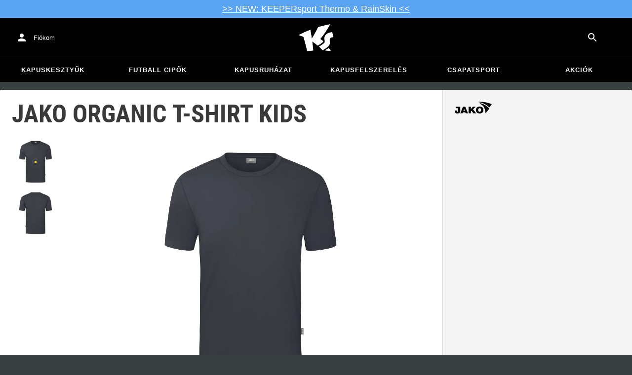

--- FILE ---
content_type: text/html; charset=utf-8
request_url: https://www.keepersport.hu/t-shirt-ok-jako-organic-t-shirt-kids-9.html
body_size: 26408
content:
<!DOCTYPE html>
<html lang="hu-HU">
<head>
    <meta charset="utf-8">

<!-- 
	This website is powered by TYPO3 - inspiring people to share!
	TYPO3 is a free open source Content Management Framework initially created by Kasper Skaarhoj and licensed under GNU/GPL.
	TYPO3 is copyright 1998-2026 of Kasper Skaarhoj. Extensions are copyright of their respective owners.
	Information and contribution at https://typo3.org/
-->


<title>JAKO Organic T-Shirt Kids - Szürke</title>
<meta name="generator" content="TYPO3 CMS">
<meta name="viewport" content="width=device-width, initial-scale=1">
<meta name="description" content="• T-Shirt-ök
• Szín: Szürke
• Textil-jellemzők: Atmungsaktivität, Kényelmes, Könnyű, Hűtés
• Márka: Jako
• Applikáció: Training
• Ujj-hossz: Rövidujjú
• Kerek…">
<meta property="og:description" content="• T-Shirt-ök
• Szín: Szürke
• Textil-jellemzők: Atmungsaktivität, Kényelmes, Könnyű, Hűtés
• Márka: Jako
• Applikáció: Training
• Ujj-hossz: Rövidujjú
• Kerek nyakú
• Mesh-betét: Tábornok">
<meta property="og:title" content="JAKO Organic T-Shirt Kids - Szürke">
<meta property="og:image" content="https://images.keepersport.net/[base64]">
<meta property="og:type" content="product">
<meta property="og:url" content="https://www.keepersport.hu/t-shirt-ok-jako-organic-t-shirt-kids-9.html">
<meta name="format-detection" content="telephone=no">
<meta name="apple-mobile-web-app-title" content="KEEPERsport - directly from the ❤️ of goalkeeping">
<meta name="mobile-web-app-capable" content="yes">
<meta name="apple-mobile-web-app-status-bar-style" content="black-translucent">
<meta name="theme-color" content="#222221">
<meta name="og:sitename" content="KEEPERSport">



<style>input[type=text],input:not([type]),input[type=search],input[type=email],input[type=date]{font-size:16px}.header-deals{background-color:#d83958;font-size:1.1em;color:#fff;text-align:center;font-family:Impact,sans-serif;padding:5px;display:none}.header-deals a{color:inherit;text-decoration:underline}.header-deals.show{display:block}.header-deals .mobile{display:none}@media(max-width:1000px){.header-deals .dtop{display:none}.header-deals .mobile{display:block}}
</style>
<style>#header-deal-696fb928784ea { background-color: #5aa3f0;}
#header-deal-696fb928784ea { color: #ffffff;}</style>
<style>article,aside,details,figcaption,figure,footer,header,hgroup,main,nav,section,summary{display:block}audio,canvas,video{display:inline-block}audio:not([controls]){display:none;height:0}[hidden]{display:none}html,button,input,select,textarea{font-family:sans-serif}body{margin:0}a:focus{outline:thin dotted}a:active,a:hover{outline:0}h1{font-size:2em;margin:.67em 0}h2{font-size:1.5em;margin:.83em 0}h3{font-size:1.17em;margin:1em 0}h4{font-size:1em;margin:1.33em 0}h5{font-size:.83em;margin:1.67em 0}h6{font-size:.67em;margin:2.33em 0}abbr[title]{border-bottom:1px dotted}b,strong{font-weight:700}blockquote{margin:1em 40px}dfn{font-style:italic}hr{-moz-box-sizing:content-box;box-sizing:content-box;height:0}mark{background:#ff0;color:#000}p,pre{margin:1em 0}code,kbd,pre,samp{font-family:monospace,serif;_font-family:"courier new",monospace;font-size:1em}pre{white-space:pre;white-space:pre-wrap;word-wrap:break-word}q{quotes:none}q:before,q:after{content:"";content:none}small{font-size:80%}sub,sup{font-size:75%;line-height:0;position:relative;vertical-align:baseline}sup{top:-.5em}sub{bottom:-.25em}dl,menu,ol,ul{margin:1em 0}dd{margin:0 0 0 40px}menu,ol,ul{padding:0 0 0 40px}nav ul,nav ol{list-style:none;list-style-image:none}img{border:0;-ms-interpolation-mode:bicubic}svg:not(:root){overflow:hidden}figure{margin:0}form{margin:0}fieldset{border:1px solid #c0c0c0;margin:0 2px;padding:.35em .625em .75em}legend{border:0;padding:0;white-space:normal}button,input,select,textarea{font-size:100%;margin:0;vertical-align:baseline}button,input{line-height:normal}button,select{text-transform:none}button,html input[type=button],input[type=reset],input[type=submit]{-webkit-appearance:button;cursor:pointer}button[disabled],html input[disabled]{cursor:default}input[type=checkbox],input[type=radio]{box-sizing:border-box;padding:0}input[type=search]{-webkit-appearance:textfield;-moz-box-sizing:content-box;-webkit-box-sizing:content-box;box-sizing:content-box}button::-moz-focus-inner,input::-moz-focus-inner{border:0;padding:0}textarea{overflow:auto;vertical-align:top}table{border-collapse:collapse;border-spacing:0}input[type=text],input:not([type]),input[type=search],input[type=email],input[type=date]{font-size:16px}form.newsletter select{background-color:#ebedec;border:solid 2px #bbbcbc;padding:5px}@font-face{font-family:Roboto Condensed;font-style:normal;font-weight:700;font-display:swap;src:local("RobotoCondensed-Bold"),url(/dist/assets/roboto-condensed-v16-latin-700-CyFSMPps.woff2) format("woff2"),url(/dist/assets/roboto-condensed-v16-latin-700-BI0KFzS-.woff) format("woff");unicode-range:U+000-5FF}@font-face{font-family:Roboto Condensed;font-style:normal;font-weight:700;font-display:auto;src:local("RobotoCondensed-Bold"),url(/dist/assets/roboto-condensed-v16-greek-700-Cu7DrnCr.woff2) format("woff2"),url(/dist/assets/roboto-condensed-v16-greek-700-BPjgNALr.woff) format("woff");unicode-range:U+0370-03FF}html{font-size:62.5%}html body{--spacing: 8px;--theme-color: #efc527;--theme-color-text: white;--sale-badge-color: #eec528;--sale-badge-font-color: white;--new-badge-color: rgba(55, 62, 62, .8);--preorder-badge-color: rgba(55, 62, 62, .8);--dark-bg: #1d1d1d;--dark-bg-text: white;--text: #393939;--scale: 1.25;--fs-xs: calc(var(--fs-sm) / var(--scale));--fs-sm: 16px;--fs-md: calc(var(--fs-sm) * var(--scale));--fs-lg: calc(var(--fs-md) * var(--scale));--fs-xl: calc(var(--fs-lg) * var(--scale));--br-sm: 2px;--br-md: calc(var(--br-sm) * 2);--br-lg: calc(var(--br-md) * 2);--fw-normal: 400;--fw-bold: 600;line-height:1.5;font-size:16px;font-size:1.6rem;font-family:arial,sans-serif;background-color:#373e3e}html body ul,html body li{padding:0;margin:0;list-style-type:none}html body img{max-width:100%;margin:0 auto}html body{font-size:var(--default-font-size);display:flex;flex-direction:column;align-items:stretch;--default-spacing: 24px;--default-font-size: 16px;--mdc-theme-primary: #efc527}html body.no-scrolling{overflow:hidden}@media(max-width:600px){html body{--default-spacing: 12px;--default-font-size: 14px}}html body.bare .navigation-wrapper{display:none}@media screen and (max-width:1000px){html body.bare .maincontent-wrapper{margin-top:0}}html body.bare #contact h4{display:none}html body.bare #contact>li{width:auto}html body.bare #contact ul{overflow:hidden}html body.bare #contact ul li{float:left;width:auto;margin-right:1em;margin-bottom:0}a{text-decoration:none;color:#979ea0}a:hover{color:#b89500;text-decoration:none}*{box-sizing:border-box}.maincontent-wrapper{max-width:1500px;max-width:150rem;margin:0 auto;overflow:hidden;overflow:visible;flex:1;width:100%}.header-background{position:absolute;top:0;left:0;height:91px;width:100%;background-color:#000}.two-columns{display:-webkit-box;display:-webkit-flex;display:-moz-flex;display:-ms-flexbox;display:flex}.two-columns div:nth-child(1){width:30%}.two-columns div:nth-child(2){padding-left:1em;-webkit-box-flex:1;-webkit-flex:1;-moz-box-flex:1;-moz-flex:1;-ms-flex:1;flex:1}.menu-overlay{display:none;position:fixed;inset:0;background:#373f3e;opacity:.5;z-index:900}select{background-color:#ebedec;border:solid 2px #bbbcbc;padding:8px}html,body{min-height:100vh}.content-page{margin-bottom:20px}.content-page main{max-width:1500px;max-width:150rem;margin-left:auto;margin-right:auto;overflow:hidden;padding:20px}@media screen and (max-width:1000px){.content-page main{padding:24px}}@media screen and (max-width:500px){.content-page main{padding:16px}}table{width:100%}th{text-align:left}td.number,th.number{text-align:right;padding:.3em .5em}.custom-background{background-color:var(--custom-background-color, #fff)}.custom-background b,.custom-background h2,.custom-background a:hover .text{color:var(--custom-highlight-color, #b89500)}main.startpage{min-width:800px;max-width:1500px;max-width:150rem;margin:0 auto;overflow:hidden;padding:20px;padding:2rem}@media screen and (max-width:1000px){main.startpage{min-width:0}}.width-limiter{max-width:1500px;max-width:150rem;margin-left:auto;margin-right:auto;overflow:hidden}.header-wrapper{padding:0 20px}.footer_block_section{max-width:1500px;max-width:150rem;margin-left:auto;margin-right:auto;overflow:hidden;overflow:visible}.navigation-wrapper+.bgwhite{margin-top:20px}.navigation-wrapper+.maincontent-wrapper{margin-top:20px}@media screen and (max-width:1000px){.navigation-wrapper+.maincontent-wrapper{margin-top:0}}aside{background-color:#fff;width:25%;margin-left:20px}h1{font-family:Roboto Condensed,sans-serif;font-weight:700;text-transform:uppercase;font-size:50px;line-height:1.2;padding:8px 0;padding:.8rem 0;margin:0}h2{margin-top:0;margin-bottom:.5rem;padding:0;font-size:1.44em;font-weight:700;text-transform:uppercase;line-height:1.2}.csc-default h2,.tabcontent h2{font-family:Roboto Condensed,sans-serif;font-weight:700;font-size:50px}@media screen and (max-width:1000px){.csc-default h2,.tabcontent h2{font-size:2.48832rem}}.wide.full{max-width:2500px}.wide.full .csc-default h2.ce-header{margin-left:calc((100vw - 1500px)/2 + 20px);line-height:1}@media screen and (max-width:1500px){.wide.full .csc-default h2.ce-header{margin-left:20px}}h3{padding:0;margin:0 0 .5em;text-transform:uppercase;font-size:.875em}main{color:var(--custom-text-color, #393939);background-color:#fff}main.wide{width:100%}main.product-view,main.startpage{background-color:transparent}main .contentwrapper{padding:0 20px 40px;padding:0 2rem 4rem}main .contentwrapper.nopadding{padding:0}main.full-width{max-width:none;width:auto}main.limited{max-width:1500px;max-width:150rem;margin:20px auto;overflow:hidden}.aspect-ratio-parent{position:relative}.aspect-ratio-parent>*{position:absolute;inset:0;object-fit:cover}.header-wrapper a,[role=navigation] a{color:#fff}.header-wrapper{background-color:#000;width:100%;position:static;top:28.8px;left:0;z-index:1290;height:50px}.header-wrapper.tall{will-change:height;transition:none;height:80.64px}.header-wrapper.tall .logo{will-change:margin;transition:none;background-image:url("data:image/svg+xml,%3csvg%20xmlns='http://www.w3.org/2000/svg'%20viewBox='82%20112%20267%20209'%3e%3cdefs%3e%3cstyle%3e.cls-1{fill:%23fff;stroke-width:0}%3c/style%3e%3c/defs%3e%3cpath%20class='cls-1'%20d='M212.01%20263.47c1.23.97%202.4%201.9%203.52%202.78%205.12%204.04%209.2%207.27%2012.88%2010.56.23.21.57.24.83.08%204.99-2.96%2024.2-14.55%2035.9-24.01%202.23-1.8%203.84-3.54%204.78-5.18.9-1.56.27-3.66-.85-4.78-7.73-7.72-20.02-16.19-20.14-16.27l-.76-.52.59-.71c27.35-33.15%2052.02-69.81%2075.39-112.04.2-.36-.11-.79-.51-.71-30.97%205.84-61.62%2013.27-91.13%2022.08-.19.06-.35.19-.44.38a917.908%20917.908%200%200%201-31.62%2059.63%20900.881%20900.881%200%200%201-16.28%2027.13l-1.22%201.95-.34-2.27c-1.92-12.9-3.99-25.88-6.17-38.57-1.53-9.01-3.14-18.07-4.79-26.95a.47.47%200%200%200-.64-.36%20785.66%20785.66%200%200%200-29.2%2011.9c-10.92%204.68-21.87%209.7-32.54%2014.9-8.92%204.34-17.62%208.79-25.9%2013.23-.37.2-.31.74.09.86%2011.62%203.46%2023.28%207.62%2034.69%2012.38l.37.15.12.38c7.71%2025.08%2014.8%2050.84%2021.08%2076.57%202.66%2010.94%205.24%2022.08%207.65%2033.12.07.3.35.5.65.46%201.41-.18%202.83-.37%204.27-.55l1.52-.19c14.3-1.76%2027.24-3.1%2039.52-4.07.33-.03.57-.31.54-.64-.8-8.79-1.7-17.7-2.76-27.21-1.31-11.95-2.98-25.56-4.96-40.45l-.25-1.85%201.55%201.04c2.92%201.95%2015.63%2010.68%2024.56%2017.77'/%3e%3cpath%20class='cls-1'%20d='M212.01%20263.47c1.23.97%202.4%201.9%203.52%202.78%205.12%204.04%209.2%207.27%2012.88%2010.56.23.21.57.24.83.08%204.99-2.96%2024.2-14.55%2035.9-24.01%202.23-1.8%203.84-3.54%204.78-5.18.9-1.56.27-3.66-.85-4.78-7.73-7.72-20.02-16.19-20.14-16.27l-.76-.52.59-.71c27.35-33.15%2052.02-69.81%2075.39-112.04.2-.36-.11-.79-.51-.71-30.97%205.84-61.62%2013.27-91.13%2022.08-.19.06-.35.19-.44.38a917.908%20917.908%200%200%201-31.62%2059.63%20900.881%20900.881%200%200%201-16.28%2027.13l-1.22%201.95-.34-2.27c-1.92-12.9-3.99-25.88-6.17-38.57-1.53-9.01-3.14-18.07-4.79-26.95a.47.47%200%200%200-.64-.36%20785.66%20785.66%200%200%200-29.2%2011.9c-10.92%204.68-21.87%209.7-32.54%2014.9-8.92%204.34-17.62%208.79-25.9%2013.23-.37.2-.31.74.09.86%2011.62%203.46%2023.28%207.62%2034.69%2012.38l.37.15.12.38c7.71%2025.08%2014.8%2050.84%2021.08%2076.57%202.66%2010.94%205.24%2022.08%207.65%2033.12.07.3.35.5.65.46%201.41-.18%202.83-.37%204.27-.55l1.52-.19c14.3-1.76%2027.24-3.1%2039.52-4.07.33-.03.57-.31.54-.64-.8-8.79-1.7-17.7-2.76-27.21-1.31-11.95-2.98-25.56-4.96-40.45l-.25-1.85%201.55%201.04c2.92%201.95%2015.63%2010.68%2024.56%2017.77m74.85%2050.21c-.38.26-.22.85.24.88%205.13.27%2014.18.84%2022.33%201.82%207.82.95%2015.27%202.13%2019.08%202.77.39.07.69-.35.51-.7-4.68-9.11-9.57-16.23-14.23-22.73a.477.477%200%200%200-.65-.13c-4.31%202.81-20.19%2013.37-27.28%2018.09'/%3e%3cpath%20class='cls-1'%20d='M286.86%20313.7c-.38.26-.22.85.24.88%205.13.27%2014.18.84%2022.33%201.82%207.82.95%2015.27%202.13%2019.08%202.77.39.07.69-.35.51-.7-4.68-9.11-9.57-16.23-14.23-22.73a.477.477%200%200%200-.65-.13c-4.31%202.81-20.19%2013.37-27.28%2018.09m53.99-139.82a.48.48%200%200%200-.52-.38c-25.38%203.02-42.89%2011.01-52.07%2023.74-8.56%2011.87-8.01%2025.56-6.04%2034.95%202.48%2012.37%202.42%2019.44-4.63%2026.12-7.55%207.21-21.94%2017.3-38.6%2027.06-.28.16-.32.54-.08.75%2012.55%2011.23%2024.1%2023.22%2027.46%2027.02.15.17.4.21.59.09%2015-8.73%2027.99-17.58%2038.61-26.3%2012.16-9.99%2016.06-17.94%2016.06-32.75%200-4.67-.32-8.97-.6-12.77-1.23-16.57-1.98-26.61%2026.44-30.07.27-.03.46-.29.41-.55l-7.03-36.93Z'/%3e%3cpath%20class='cls-1'%20d='M340.85%20173.88a.48.48%200%200%200-.52-.38c-25.38%203.02-42.89%2011.01-52.07%2023.74-8.56%2011.87-8.01%2025.56-6.04%2034.95%202.48%2012.37%202.42%2019.44-4.63%2026.12-7.55%207.21-21.94%2017.3-38.6%2027.06-.28.16-.32.54-.08.75%2012.55%2011.23%2024.1%2023.22%2027.46%2027.02.15.17.4.21.59.09%2015-8.73%2027.99-17.58%2038.61-26.3%2012.16-9.99%2016.06-17.94%2016.06-32.75%200-4.67-.32-8.97-.6-12.77-1.23-16.57-1.98-26.61%2026.44-30.07.27-.03.46-.29.41-.55l-7.03-36.93Z'/%3e%3c/svg%3e")}@media(max-width:1000px){.header-wrapper.tall{height:96px;position:relative}.header-wrapper.tall .logo{position:static;width:auto;background-image:url("data:image/svg+xml,%3csvg%20xmlns='http://www.w3.org/2000/svg'%20viewBox='82%20112%20267%20209'%3e%3cdefs%3e%3cstyle%3e.cls-1{fill:%23fff;stroke-width:0}%3c/style%3e%3c/defs%3e%3cpath%20class='cls-1'%20d='M212.01%20263.47c1.23.97%202.4%201.9%203.52%202.78%205.12%204.04%209.2%207.27%2012.88%2010.56.23.21.57.24.83.08%204.99-2.96%2024.2-14.55%2035.9-24.01%202.23-1.8%203.84-3.54%204.78-5.18.9-1.56.27-3.66-.85-4.78-7.73-7.72-20.02-16.19-20.14-16.27l-.76-.52.59-.71c27.35-33.15%2052.02-69.81%2075.39-112.04.2-.36-.11-.79-.51-.71-30.97%205.84-61.62%2013.27-91.13%2022.08-.19.06-.35.19-.44.38a917.908%20917.908%200%200%201-31.62%2059.63%20900.881%20900.881%200%200%201-16.28%2027.13l-1.22%201.95-.34-2.27c-1.92-12.9-3.99-25.88-6.17-38.57-1.53-9.01-3.14-18.07-4.79-26.95a.47.47%200%200%200-.64-.36%20785.66%20785.66%200%200%200-29.2%2011.9c-10.92%204.68-21.87%209.7-32.54%2014.9-8.92%204.34-17.62%208.79-25.9%2013.23-.37.2-.31.74.09.86%2011.62%203.46%2023.28%207.62%2034.69%2012.38l.37.15.12.38c7.71%2025.08%2014.8%2050.84%2021.08%2076.57%202.66%2010.94%205.24%2022.08%207.65%2033.12.07.3.35.5.65.46%201.41-.18%202.83-.37%204.27-.55l1.52-.19c14.3-1.76%2027.24-3.1%2039.52-4.07.33-.03.57-.31.54-.64-.8-8.79-1.7-17.7-2.76-27.21-1.31-11.95-2.98-25.56-4.96-40.45l-.25-1.85%201.55%201.04c2.92%201.95%2015.63%2010.68%2024.56%2017.77'/%3e%3cpath%20class='cls-1'%20d='M212.01%20263.47c1.23.97%202.4%201.9%203.52%202.78%205.12%204.04%209.2%207.27%2012.88%2010.56.23.21.57.24.83.08%204.99-2.96%2024.2-14.55%2035.9-24.01%202.23-1.8%203.84-3.54%204.78-5.18.9-1.56.27-3.66-.85-4.78-7.73-7.72-20.02-16.19-20.14-16.27l-.76-.52.59-.71c27.35-33.15%2052.02-69.81%2075.39-112.04.2-.36-.11-.79-.51-.71-30.97%205.84-61.62%2013.27-91.13%2022.08-.19.06-.35.19-.44.38a917.908%20917.908%200%200%201-31.62%2059.63%20900.881%20900.881%200%200%201-16.28%2027.13l-1.22%201.95-.34-2.27c-1.92-12.9-3.99-25.88-6.17-38.57-1.53-9.01-3.14-18.07-4.79-26.95a.47.47%200%200%200-.64-.36%20785.66%20785.66%200%200%200-29.2%2011.9c-10.92%204.68-21.87%209.7-32.54%2014.9-8.92%204.34-17.62%208.79-25.9%2013.23-.37.2-.31.74.09.86%2011.62%203.46%2023.28%207.62%2034.69%2012.38l.37.15.12.38c7.71%2025.08%2014.8%2050.84%2021.08%2076.57%202.66%2010.94%205.24%2022.08%207.65%2033.12.07.3.35.5.65.46%201.41-.18%202.83-.37%204.27-.55l1.52-.19c14.3-1.76%2027.24-3.1%2039.52-4.07.33-.03.57-.31.54-.64-.8-8.79-1.7-17.7-2.76-27.21-1.31-11.95-2.98-25.56-4.96-40.45l-.25-1.85%201.55%201.04c2.92%201.95%2015.63%2010.68%2024.56%2017.77m74.85%2050.21c-.38.26-.22.85.24.88%205.13.27%2014.18.84%2022.33%201.82%207.82.95%2015.27%202.13%2019.08%202.77.39.07.69-.35.51-.7-4.68-9.11-9.57-16.23-14.23-22.73a.477.477%200%200%200-.65-.13c-4.31%202.81-20.19%2013.37-27.28%2018.09'/%3e%3cpath%20class='cls-1'%20d='M286.86%20313.7c-.38.26-.22.85.24.88%205.13.27%2014.18.84%2022.33%201.82%207.82.95%2015.27%202.13%2019.08%202.77.39.07.69-.35.51-.7-4.68-9.11-9.57-16.23-14.23-22.73a.477.477%200%200%200-.65-.13c-4.31%202.81-20.19%2013.37-27.28%2018.09m53.99-139.82a.48.48%200%200%200-.52-.38c-25.38%203.02-42.89%2011.01-52.07%2023.74-8.56%2011.87-8.01%2025.56-6.04%2034.95%202.48%2012.37%202.42%2019.44-4.63%2026.12-7.55%207.21-21.94%2017.3-38.6%2027.06-.28.16-.32.54-.08.75%2012.55%2011.23%2024.1%2023.22%2027.46%2027.02.15.17.4.21.59.09%2015-8.73%2027.99-17.58%2038.61-26.3%2012.16-9.99%2016.06-17.94%2016.06-32.75%200-4.67-.32-8.97-.6-12.77-1.23-16.57-1.98-26.61%2026.44-30.07.27-.03.46-.29.41-.55l-7.03-36.93Z'/%3e%3cpath%20class='cls-1'%20d='M340.85%20173.88a.48.48%200%200%200-.52-.38c-25.38%203.02-42.89%2011.01-52.07%2023.74-8.56%2011.87-8.01%2025.56-6.04%2034.95%202.48%2012.37%202.42%2019.44-4.63%2026.12-7.55%207.21-21.94%2017.3-38.6%2027.06-.28.16-.32.54-.08.75%2012.55%2011.23%2024.1%2023.22%2027.46%2027.02.15.17.4.21.59.09%2015-8.73%2027.99-17.58%2038.61-26.3%2012.16-9.99%2016.06-17.94%2016.06-32.75%200-4.67-.32-8.97-.6-12.77-1.23-16.57-1.98-26.61%2026.44-30.07.27-.03.46-.29.41-.55l-7.03-36.93Z'/%3e%3c/svg%3e");background-size:contain;flex:1;height:40px;align-self:center;margin:0 0 0 72px}body:not(.bare) .header-wrapper.tall:after{display:none}body:not(.bare) .header-wrapper.tall .logo{display:block}.header-wrapper.tall .cart-and-search{flex:0 0 auto}.header-wrapper.tall [role=banner]:before{content:"";width:112px;flex:0 0 auto}body.bare .header-wrapper.tall [role=banner]:after,body .header-wrapper.tall [role=banner]:after{display:none}.header-wrapper.tall .navigation-toggle{top:24px}}@media(max-width:600px){.header-wrapper.tall body.tall{height:84px}.header-wrapper.tall body.tall .logo{margin:0 0 0 72px}body .header-wrapper.tall{height:84px}.header-wrapper.tall .navigation-toggle{top:18px}.header-wrapper.tall [role=banner]:before{display:none}.header-wrapper.tall .logo{background-position:left center}}@media(max-width:500px){.header-wrapper.tall .navigation-toggle{top:18px}}.header-wrapper+.navigation-wrapper{margin-top:0}@media(max-width:1000px){.header-wrapper{top:0}}[role=banner][role=banner]{overflow:visible}[role=banner]{font-size:13px;font-size:1.3rem;min-width:800px;max-width:1500px;max-width:150rem;margin:0 auto;overflow:hidden;background-color:transparent;height:100%;display:flex;justify-content:flex-start;align-items:center;position:relative}[role=banner] .header-contact,[role=banner] .cart-and-search{flex:1 0}[role=banner] .logo{order:20;background:url("data:image/svg+xml,%3csvg%20xmlns='http://www.w3.org/2000/svg'%20viewBox='82%20112%20267%20209'%3e%3cdefs%3e%3cstyle%3e.cls-1{fill:%23fff;stroke-width:0}%3c/style%3e%3c/defs%3e%3cpath%20class='cls-1'%20d='M212.01%20263.47c1.23.97%202.4%201.9%203.52%202.78%205.12%204.04%209.2%207.27%2012.88%2010.56.23.21.57.24.83.08%204.99-2.96%2024.2-14.55%2035.9-24.01%202.23-1.8%203.84-3.54%204.78-5.18.9-1.56.27-3.66-.85-4.78-7.73-7.72-20.02-16.19-20.14-16.27l-.76-.52.59-.71c27.35-33.15%2052.02-69.81%2075.39-112.04.2-.36-.11-.79-.51-.71-30.97%205.84-61.62%2013.27-91.13%2022.08-.19.06-.35.19-.44.38a917.908%20917.908%200%200%201-31.62%2059.63%20900.881%20900.881%200%200%201-16.28%2027.13l-1.22%201.95-.34-2.27c-1.92-12.9-3.99-25.88-6.17-38.57-1.53-9.01-3.14-18.07-4.79-26.95a.47.47%200%200%200-.64-.36%20785.66%20785.66%200%200%200-29.2%2011.9c-10.92%204.68-21.87%209.7-32.54%2014.9-8.92%204.34-17.62%208.79-25.9%2013.23-.37.2-.31.74.09.86%2011.62%203.46%2023.28%207.62%2034.69%2012.38l.37.15.12.38c7.71%2025.08%2014.8%2050.84%2021.08%2076.57%202.66%2010.94%205.24%2022.08%207.65%2033.12.07.3.35.5.65.46%201.41-.18%202.83-.37%204.27-.55l1.52-.19c14.3-1.76%2027.24-3.1%2039.52-4.07.33-.03.57-.31.54-.64-.8-8.79-1.7-17.7-2.76-27.21-1.31-11.95-2.98-25.56-4.96-40.45l-.25-1.85%201.55%201.04c2.92%201.95%2015.63%2010.68%2024.56%2017.77'/%3e%3cpath%20class='cls-1'%20d='M212.01%20263.47c1.23.97%202.4%201.9%203.52%202.78%205.12%204.04%209.2%207.27%2012.88%2010.56.23.21.57.24.83.08%204.99-2.96%2024.2-14.55%2035.9-24.01%202.23-1.8%203.84-3.54%204.78-5.18.9-1.56.27-3.66-.85-4.78-7.73-7.72-20.02-16.19-20.14-16.27l-.76-.52.59-.71c27.35-33.15%2052.02-69.81%2075.39-112.04.2-.36-.11-.79-.51-.71-30.97%205.84-61.62%2013.27-91.13%2022.08-.19.06-.35.19-.44.38a917.908%20917.908%200%200%201-31.62%2059.63%20900.881%20900.881%200%200%201-16.28%2027.13l-1.22%201.95-.34-2.27c-1.92-12.9-3.99-25.88-6.17-38.57-1.53-9.01-3.14-18.07-4.79-26.95a.47.47%200%200%200-.64-.36%20785.66%20785.66%200%200%200-29.2%2011.9c-10.92%204.68-21.87%209.7-32.54%2014.9-8.92%204.34-17.62%208.79-25.9%2013.23-.37.2-.31.74.09.86%2011.62%203.46%2023.28%207.62%2034.69%2012.38l.37.15.12.38c7.71%2025.08%2014.8%2050.84%2021.08%2076.57%202.66%2010.94%205.24%2022.08%207.65%2033.12.07.3.35.5.65.46%201.41-.18%202.83-.37%204.27-.55l1.52-.19c14.3-1.76%2027.24-3.1%2039.52-4.07.33-.03.57-.31.54-.64-.8-8.79-1.7-17.7-2.76-27.21-1.31-11.95-2.98-25.56-4.96-40.45l-.25-1.85%201.55%201.04c2.92%201.95%2015.63%2010.68%2024.56%2017.77m74.85%2050.21c-.38.26-.22.85.24.88%205.13.27%2014.18.84%2022.33%201.82%207.82.95%2015.27%202.13%2019.08%202.77.39.07.69-.35.51-.7-4.68-9.11-9.57-16.23-14.23-22.73a.477.477%200%200%200-.65-.13c-4.31%202.81-20.19%2013.37-27.28%2018.09'/%3e%3cpath%20class='cls-1'%20d='M286.86%20313.7c-.38.26-.22.85.24.88%205.13.27%2014.18.84%2022.33%201.82%207.82.95%2015.27%202.13%2019.08%202.77.39.07.69-.35.51-.7-4.68-9.11-9.57-16.23-14.23-22.73a.477.477%200%200%200-.65-.13c-4.31%202.81-20.19%2013.37-27.28%2018.09m53.99-139.82a.48.48%200%200%200-.52-.38c-25.38%203.02-42.89%2011.01-52.07%2023.74-8.56%2011.87-8.01%2025.56-6.04%2034.95%202.48%2012.37%202.42%2019.44-4.63%2026.12-7.55%207.21-21.94%2017.3-38.6%2027.06-.28.16-.32.54-.08.75%2012.55%2011.23%2024.1%2023.22%2027.46%2027.02.15.17.4.21.59.09%2015-8.73%2027.99-17.58%2038.61-26.3%2012.16-9.99%2016.06-17.94%2016.06-32.75%200-4.67-.32-8.97-.6-12.77-1.23-16.57-1.98-26.61%2026.44-30.07.27-.03.46-.29.41-.55l-7.03-36.93Z'/%3e%3cpath%20class='cls-1'%20d='M340.85%20173.88a.48.48%200%200%200-.52-.38c-25.38%203.02-42.89%2011.01-52.07%2023.74-8.56%2011.87-8.01%2025.56-6.04%2034.95%202.48%2012.37%202.42%2019.44-4.63%2026.12-7.55%207.21-21.94%2017.3-38.6%2027.06-.28.16-.32.54-.08.75%2012.55%2011.23%2024.1%2023.22%2027.46%2027.02.15.17.4.21.59.09%2015-8.73%2027.99-17.58%2038.61-26.3%2012.16-9.99%2016.06-17.94%2016.06-32.75%200-4.67-.32-8.97-.6-12.77-1.23-16.57-1.98-26.61%2026.44-30.07.27-.03.46-.29.41-.55l-7.03-36.93Z'/%3e%3c/svg%3e") no-repeat center;background-size:contain;width:300px;text-indent:-9999px;align-self:stretch;margin:12.5px 0}[role=banner] .header-placeholder{position:static;float:right;width:40px;height:40px}[role=banner] .header-contact{order:10;display:flex;align-items:center;overflow:visible}[role=banner] .header-contact>*{float:left}[role=banner] .header-contact a.account-overview-link{display:flex;height:48px;background:url("data:image/svg+xml,%3csvg%20xmlns='http://www.w3.org/2000/svg'%20width='24'%20height='24'%20viewBox='0%200%2024%2024'%3e%3cpath%20d='M12%2012c2.21%200%204-1.79%204-4s-1.79-4-4-4-4%201.79-4%204%201.79%204%204%204zm0%202c-2.67%200-8%201.34-8%204v2h16v-2c0-2.66-5.33-4-8-4z'%20fill='white'/%3e%3c/svg%3e") no-repeat center;background-position-x:12px;background-position-y:12px;align-items:center;padding-left:48px;padding-right:16px;border-radius:4px}[role=banner] .header-contact a.account-overview-link:hover{background-color:#fff2}[role=banner] .cart-and-search{order:30;display:flex;justify-content:flex-end;gap:8px}[role=banner] .searchbox-wrapper{order:-10}[role=banner] .locale-selector{order:-20}[role=banner] .header-login-basket{display:flex;align-items:center}[role=banner]>*{float:left}body.bare [role=banner]:after{content:"";display:block;flex:1 0;order:30}@media screen and (max-width:1000px){body.bare .header-wrapper,body.bare [role=banner],body .header-wrapper,body [role=banner]{background:none}body.bare .header-wrapper,body .header-wrapper{background-color:#000;height:64px;padding-left:0;padding-right:24px;position:relative}body.bare [role=banner],body [role=banner]{padding:0;min-width:0}body.bare [role=banner] .header-contact a.account-overview-link,body.bare [role=banner] #login-wrapper,body [role=banner] .header-contact a.account-overview-link,body [role=banner] #login-wrapper{display:none}body.bare [role=banner]:after,body [role=banner]:after{content:attr(data-title);display:block;position:absolute;top:0;left:72px;color:#fff;font-size:20px;font-weight:700;font-family:arial,helvetica,sans-serif;text-transform:none;line-height:64px;max-width:calc(100vw - 168px);overflow:hidden;text-overflow:ellipsis;white-space:nowrap}[role=banner] .logo{position:absolute;top:8px;left:12px;width:48px;height:48px;margin-left:-4px;background-size:40px;margin-top:0;margin-bottom:0}body:not(.bare) [role=banner] .logo{display:none}[role=banner] .header-contact{display:none}}@media screen and (max-width:500px){body.bare .header-wrapper,body .header-wrapper{height:56px;padding-left:0;padding-right:16px;position:relative}body.bare [role=banner]:after,body [role=banner]:after{left:72px;line-height:56px;max-width:calc(100vw - 168px)}[role=banner] .logo{position:absolute;top:4px;left:12px;width:48px;height:48px;margin-left:-4px;background-size:40px;margin-top:0;margin-bottom:0}}@media screen and (max-width:370px){body [role=banner]:after,body.bare [role=banner]:after{font-size:16px}}@media screen and (max-device-width:320px)and (max-device-height:480px){body [role=banner]:after,body.bare [role=banner]:after{max-width:152px}}.navigation-toggle{display:none}.navigation-wrapper{--direct-links-anchor-padding: 9px 32px;--direct-links-flex-direction: row;--direct-links-text-transform: uppercase;position:relative;-webkit-transition:all .3s ease-out;-moz-transition:all .3s ease-out;-ms-transition:all .3s ease-out;-o-transition:all .3s ease-out;transition:all .3s ease-out;background-color:#000;color:#fff;z-index:1010;margin-bottom:16px;border-top:solid 1px rgba(255,255,255,.1)}.navigation-wrapper nav{min-width:800px;max-width:1500px;max-width:150rem;margin:0 auto;overflow:hidden;position:relative;z-index:1100;overflow:visible!important}.navigation-wrapper .navigation{width:100%}.navigation-wrapper .navigation:not(.mobile-only){display:-webkit-box;display:-webkit-flex;display:-moz-flex;display:-ms-flexbox;display:flex}.navigation-wrapper .navigation>li{-webkit-box-flex:1;-webkit-flex:1 0 0px;-moz-box-flex:1;-moz-flex:1 0 0px;-ms-flex:1 0 0px;flex:1 0 0px;text-align:center;padding:0}.navigation-wrapper .navigation>li:not(.mobile-only){display:inline-block}.navigation-wrapper .navigation>li>.menu-item{font-size:13px;line-height:14px;font-weight:700;text-transform:uppercase;letter-spacing:1px;cursor:pointer;padding:9px 1em;height:48px;display:flex;align-items:center;justify-content:center;border-top:solid 4px transparent;border-bottom:solid 4px transparent;background:none;color:inherit;border-left:none;border-right:none}.navigation-wrapper .navigation>li>.menu-item:focus{outline:none}.navigation-wrapper .navigation>li>.menu-item:hover{color:#fff;border-bottom-color:#fff}@media screen and (max-width:1000px){.navigation-wrapper .navigation>li:not(.mobile-only):first-child:before{display:none}.navigation-toggle{display:block;position:absolute;top:9px;left:12px;z-index:2500;width:48px;height:48px;margin-left:-4px;background:url("data:image/svg+xml,%3csvg%20xmlns='http://www.w3.org/2000/svg'%20width='24'%20height='24'%20viewBox='0%200%2024%2024'%3e%3cpath%20d='M3%2018h18v-2H3v2zm0-5h18v-2H3v2zm0-7v2h18V6H3z'%20fill='white'/%3e%3c/svg%3e") center no-repeat;text-indent:-9999px;border:none}.bare .navigation-toggle,.navigation-wrapper{display:none}.navigation-open{overflow:hidden}}@media screen and (max-width:500px){.navigation-toggle{top:5px}.bare .navigation-toggle{display:none}}.mobile-menu{transition:transform .3s ease,opacity .3s ease}body:not(.navigation-open) .mobile-menu{transform:translate(-100vw);opacity:0}div.cmpbox div *{font-family:Roboto Condensed,sans-serif}form.newsletter .form-row,form.newsletter label,form.newsletter .label,form.newsletter .inputs{margin:0;padding:0}form.newsletter fieldset{margin-bottom:20px}form.newsletter label,form.newsletter .label{color:inherit}form.newsletter input:not([type]),form.newsletter input[type=text],form.newsletter input[type=email],form.newsletter input[type=password],form.newsletter input[type=date],form.newsletter input[type=tel],form.newsletter textarea{line-height:1;padding:5px;background:none;border:none;border-bottom:solid 1px #efc527}form.newsletter input:not([type]):focus,form.newsletter input[type=text]:focus,form.newsletter input[type=email]:focus,form.newsletter input[type=password]:focus,form.newsletter input[type=date]:focus,form.newsletter input[type=tel]:focus,form.newsletter textarea:focus{outline:none;background-color:#efc52740}form.newsletter input:not([type]),form.newsletter input[type=text],form.newsletter input[type=email],form.newsletter input[type=password],form.newsletter input[type=date],form.newsletter input[type=tel],form.newsletter textarea{width:20em;max-width:100%}form.newsletter input[type=submit]{--button-color: #b89500;display:inline-block;min-width:64px;padding:0 8px;line-height:36px;text-transform:uppercase;font-weight:700;font-size:13px;border:none;cursor:pointer;text-align:center;background-repeat:no-repeat;background-size:24px 24px;background-color:transparent;background-image:none;color:var(--button-color);white-space:nowrap;overflow:hidden;text-overflow:ellipsis;border-radius:2px;position:relative}form.newsletter input[type=submit]:hover{background-color:#eec42814}form.newsletter input[type=submit]:after{position:absolute;inset:-12px 0}form.newsletter input[type=submit]{-webkit-transition:padding-left .3s;-moz-transition:padding-left .3s;-ms-transition:padding-left .3s;-o-transition:padding-left .3s;transition:padding-left .3s;color:#fff;background-color:#d3d3d3;color:#000}form.newsletter input[type=submit]:hover{background-color:#e0e0e0;color:#000}form.newsletter input[type=submit].loading{position:relative;padding-left:36px}form.newsletter input[type=submit].loading:before{content:"";display:block;position:absolute;top:0;left:0;width:36px;height:36px;margin-right:6px;background:url(~@images/icons/loading-1-white.svg) no-repeat center;background-size:20px}form.newsletter input[type=submit][disabled]{background:#353535;background:-moz-linear-gradient(top,#4c4c4c 0%,#1d1d1d 100%);background:-webkit-gradient(linear,left top,left bottom,color-stop(0%,#4c4c4c),color-stop(100%,#1d1d1d));background:-webkit-linear-gradient(top,#4c4c4c 0%,#1d1d1d 100%);background:-o-linear-gradient(top,#4c4c4c 0%,#1d1d1d 100%);background:-ms-linear-gradient(top,#4c4c4c 0%,#1d1d1d 100%);background:linear-gradient(to bottom,#4c4c4c,#1d1d1d);opacity:.5}form.newsletter input[type=submit]{margin:0}form.newsletter .error-bubble{margin-bottom:0;margin-top:10px;padding:5px}form.newsletter .error-bubble:after{bottom:auto;top:-7px;border-top-width:0;border-bottom-width:7px;left:5px}form.newsletter .form-row{margin-bottom:1.15em}form.newsletter .form-row.no-label .inputs{margin-left:0}form.newsletter label,form.newsletter .label,form.newsletter .inputs{float:none;width:auto;text-align:left}form.newsletter label,form.newsletter .label,form.newsletter .inputs,form.newsletter .form-row.submit{padding:.3em}form.newsletter label,form.newsletter .label{margin:0;padding-bottom:0}form.newsletter input:not([type]),form.newsletter input[type=text],form.newsletter input[type=email],form.newsletter input[type=password],form.newsletter input[type=date],form.newsletter input[type=tel],form.newsletter textarea{background-color:#ebedec;border:solid 2px #bbbcbc}form.newsletter input:not([type]):focus,form.newsletter input[type=text]:focus,form.newsletter input[type=email]:focus,form.newsletter input[type=password]:focus,form.newsletter input[type=date]:focus,form.newsletter input[type=tel]:focus,form.newsletter textarea:focus{background-color:#ebedec}form.newsletter input:not([type]),form.newsletter input[type=text],form.newsletter input[type=email],form.newsletter input[type=password],form.newsletter input[type=date],form.newsletter input[type=tel],form.newsletter textarea{width:50ch;max-width:100%}form.newsletter{margin-bottom:20px}form.newsletter.loading{position:relative}form.newsletter.loading>*{filter:grayscale(1)}form.newsletter.loading:before{content:"";display:block;position:absolute;inset:0;background:#ffffff80 url([data-uri]) no-repeat center;z-index:1100}form.newsletter .newsletter-ajax-hide{display:none}.footer_block.first{padding:10px 20px;background-color:#efc527;color:#000}.footer-newsletter{padding:0}.footer-newsletter.loading{position:relative}.footer-newsletter.loading>*{filter:grayscale(1)}.footer-newsletter.loading:before{content:"";display:block;position:absolute;inset:0;background:#ffffff80 url([data-uri]) no-repeat center;z-index:1100}.footer-newsletter{display:-webkit-box;display:-webkit-flex;display:-moz-flex;display:-ms-flexbox;display:flex;-webkit-box-align:center;-ms-flex-align:center;-webkit-align-items:center;-moz-align-items:center;align-items:center}.footer-newsletter *{display:inline-block}.footer-newsletter>*{margin-right:1ch}.footer-newsletter .newsletter-info{display:block;-webkit-box-ordinal-group:1000;-webkit-order:999;-moz-order:999;-ms-flex-order:999;order:999}.footer-newsletter label{padding-bottom:0;margin-bottom:0}.footer-newsletter input[type=email]{line-height:1;padding:5px;background:none;border:none;border-bottom:solid 1px #efc527}.footer-newsletter input[type=email]:focus{outline:none;background-color:#efc52740}.footer-newsletter input[type=email]{background-color:#ebedec;border:solid 2px #bbbcbc}.footer-newsletter input[type=email]:focus{background-color:#ebedec}.footer-newsletter input[type=email]{background-color:#1d1d1d;color:#fff}.footer-newsletter input[type=email] a:hover{color:#fff85f}.footer-newsletter input[type=email]{border-color:transparent}.footer-newsletter input[type=email]:focus{background-color:#151515}.footer-newsletter input[type=submit]{--button-color: #b89500;display:inline-block;min-width:64px;padding:0 8px;line-height:36px;text-transform:uppercase;font-weight:700;font-size:13px;border:none;cursor:pointer;text-align:center;background-repeat:no-repeat;background-size:24px 24px;background-color:transparent;background-image:none;color:var(--button-color);white-space:nowrap;overflow:hidden;text-overflow:ellipsis;border-radius:2px;position:relative}.footer-newsletter input[type=submit]:hover{background-color:#eec42814}.footer-newsletter input[type=submit]:after{position:absolute;inset:-12px 0}.footer-newsletter input[type=submit]{-webkit-transition:padding-left .3s;-moz-transition:padding-left .3s;-ms-transition:padding-left .3s;-o-transition:padding-left .3s;transition:padding-left .3s;color:#fff;background-color:#d3d3d3;color:#000}.footer-newsletter input[type=submit]:hover{background-color:#e0e0e0;color:#000}.footer-newsletter input[type=submit].loading{position:relative;padding-left:36px}.footer-newsletter input[type=submit].loading:before{content:"";display:block;position:absolute;top:0;left:0;width:36px;height:36px;margin-right:6px;background:url(~@images/icons/loading-1-white.svg) no-repeat center;background-size:20px}.footer-newsletter input[type=submit][disabled]{background:#353535;background:-moz-linear-gradient(top,#4c4c4c 0%,#1d1d1d 100%);background:-webkit-gradient(linear,left top,left bottom,color-stop(0%,#4c4c4c),color-stop(100%,#1d1d1d));background:-webkit-linear-gradient(top,#4c4c4c 0%,#1d1d1d 100%);background:-o-linear-gradient(top,#4c4c4c 0%,#1d1d1d 100%);background:-ms-linear-gradient(top,#4c4c4c 0%,#1d1d1d 100%);background:linear-gradient(to bottom,#4c4c4c,#1d1d1d);opacity:.5}footer{background-color:#1d1d1d;color:#fff}footer a:hover{color:#fff85f}footer{font-size:12px;font-size:1.2rem;clear:both}footer div a{color:#fff;text-decoration:none}footer h4{font-size:18px;font-size:1.8rem;padding:0;margin:0 0 18px 25px;margin:0 0 1.8rem 2.5rem;font-weight:400}footer ul{margin:0;padding:0}footer .footer_block{border-top:1px solid #979ea0;padding:18px 0 20px;padding:1.8rem 0 2rem;clear:left}footer .footer_block.first form .newsletter-info .newsletter-ajax-hide{display:none}footer .footer_block_section{overflow:visible;margin:auto}footer .footer_block_section>*{float:left;width:20%}footer .footer_block_section li{list-style-type:none}footer .footer_block_section li ul li{padding-left:25px;padding-left:2.5rem;margin:0 0 5px;margin:0 0 .5rem;width:100%}footer .footer_block_section li ul li.phone{background:transparent url("data:image/svg+xml,%3csvg%20xmlns='http://www.w3.org/2000/svg'%20width='24'%20height='24'%20viewBox='0%200%2024%2024'%3e%3cpath%20d='M6.62%2010.79c1.44%202.83%203.76%205.14%206.59%206.59l2.2-2.2c.27-.27.67-.36%201.02-.24%201.12.37%202.33.57%203.57.57.55%200%201%20.45%201%201V20c0%20.55-.45%201-1%201-9.39%200-17-7.61-17-17%200-.55.45-1%201-1h3.5c.55%200%201%20.45%201%201%200%201.25.2%202.45.57%203.57.11.35.03.74-.25%201.02l-2.2%202.2z'%20fill='white'/%3e%3c/svg%3e") no-repeat 5px center;background-size:contain}footer .footer_block_section li ul li.email{background:transparent url("data:image/svg+xml,%3csvg%20xmlns='http://www.w3.org/2000/svg'%20width='24'%20height='24'%20viewBox='0%200%2024%2024'%3e%3cpath%20d='M20%204H4c-1.1%200-1.99.9-1.99%202L2%2018c0%201.1.9%202%202%202h16c1.1%200%202-.9%202-2V6c0-1.1-.9-2-2-2zm0%204l-8%205-8-5V6l8%205%208-5v2z'%20fill='white'/%3e%3c/svg%3e") no-repeat 5px center;background-size:contain}footer .footer_block_section li ul li.delivery{background:transparent url("data:image/svg+xml,%3csvg%20xmlns='http://www.w3.org/2000/svg'%20width='24'%20height='24'%20viewBox='0%200%2024%2024'%3e%3cpath%20d='M20%208h-3V4H3c-1.1%200-2%20.9-2%202v11h2c0%201.66%201.34%203%203%203s3-1.34%203-3h6c0%201.66%201.34%203%203%203s3-1.34%203-3h2v-5l-3-4zM6%2018.5c-.83%200-1.5-.67-1.5-1.5s.67-1.5%201.5-1.5%201.5.67%201.5%201.5-.67%201.5-1.5%201.5zm13.5-9l1.96%202.5H17V9.5h2.5zm-1.5%209c-.83%200-1.5-.67-1.5-1.5s.67-1.5%201.5-1.5%201.5.67%201.5%201.5-.67%201.5-1.5%201.5z'%20fill='white'/%3e%3c/svg%3e") no-repeat 5px center;background-size:contain}footer .footer_block_section li ul li.payment{background:transparent url("data:image/svg+xml,%3csvg%20xmlns='http://www.w3.org/2000/svg'%20width='24'%20height='24'%20viewBox='0%200%2024%2024'%3e%3cpath%20d='M0%200h24v24h-24z'%20fill='none'/%3e%3cpath%20d='M20%204h-16c-1.11%200-1.99.89-1.99%202l-.01%2012c0%201.11.89%202%202%202h16c1.11%200%202-.89%202-2v-12c0-1.11-.89-2-2-2zm0%2014h-16v-6h16v6zm0-10h-16v-2h16v2z'%20fill='white'/%3e%3c/svg%3e") no-repeat 5px center;background-size:contain}footer .footer_block_section li ul li.whatsapp{background:transparent url([data-uri]) no-repeat 5px center;background-size:contain}footer .footer_block_section li ul li.launch-intercom{background:transparent url("data:image/svg+xml,%3csvg%20xmlns='http://www.w3.org/2000/svg'%20width='24'%20height='24'%3e%3cpath%20d='M17%2016H7v-3h10v3z'%20fill-rule='evenodd'%20fill='%232c2c2a'/%3e%3cpath%20d='M17.554%2012.618v5.642c0%20.154%200%20.154-.136.091q-1.441-.664-2.881-1.33a.557.557%200%2000-.243-.054H7.622A1.154%201.154%200%20016.474%2016a1.929%201.929%200%2001-.028-.332V6.63a.934.934%200%2001.67-.977%201.246%201.246%200%2001.317-.038h8.917a1.241%201.241%200%20011.139.982%202.61%202.61%200%2001.063.65q.001%202.684.002%205.371zm-5.687%202.864a5.8%205.8%200%20002.812-.6%205.6%205.6%200%20001.2-.823.39.39%200%2000.1-.485.4.4%200%2000-.435-.214.563.563%200%2000-.272.161%204.766%204.766%200%2001-4.014%201.08%207.659%207.659%200%2001-2.968-1.172.4.4%200%2000-.575.107.4.4%200%2000.127.561%207.949%207.949%200%20004.025%201.385z'%20fill='%23fff'%20fill-rule='evenodd'/%3e%3c/svg%3e") no-repeat 5px center;background-size:contain}footer .footer_block_section li ul.socialmedia{padding-left:25px;padding-left:2.5rem;width:150px;width:15rem}footer .footer_block_section li ul.socialmedia li{float:left;margin:0 13px 13px 0;margin:0 1.3rem 1.3rem 0;padding:0;width:auto}footer .footer_block_section li ul.socialmedia li a{display:block;width:26px;width:2.6rem;height:26px;height:2.6rem;text-indent:-60000px}footer .footer_block_section li ul.socialmedia li .facebook{background-image:url("data:image/svg+xml,%3csvg%20xmlns='http://www.w3.org/2000/svg'%20viewBox='0%200%2026%2026'%3e%3cpath%20d='m18%2014.6.7-4.7h-4.5V6.8c0-1.3.6-2.5%202.7-2.5H19v-4S17.1%200%2015.4%200c-3.7%200-6.1%202.3-6.1%206.3v3.6H5.2v4.7h4.1V26h5.1V14.6h3.8Z'%20style='fill:%23fff'/%3e%3c/svg%3e")}footer .footer_block_section li ul.socialmedia li .youtube{background-image:url("data:image/svg+xml,%3csvg%20xmlns='http://www.w3.org/2000/svg'%20viewBox='0%200%2026%2026'%3e%3cpath%20d='M25.7%209.6c0-3.1-2.5-5.6-5.6-5.6H5.8C2.8%204%20.3%206.5.3%209.6v6.6c0%203.1%202.5%205.6%205.6%205.6h14.3c3.1%200%205.6-2.5%205.6-5.6V9.6Zm-8.4%203.8-6.4%203.2c-.3.1-1.1%200-1.1-.3V9.8c0-.3.9-.5%201.1-.3l6.1%203.3c.3.1.5.5.3.7Z'%20style='fill:%23fff'/%3e%3c/svg%3e")}footer .footer_block_section li ul.socialmedia li .instagram{background-image:url("data:image/svg+xml,%3csvg%20xmlns='http://www.w3.org/2000/svg'%20viewBox='0%200%2026%2026'%3e%3cdefs%3e%3cstyle%3e.cls-1{fill:%23fff}%3c/style%3e%3c/defs%3e%3cg%20id='Ebene_1'%3e%3cpath%20class='cls-1'%20d='M19.9%204.7c-.8%200-1.5.7-1.5%201.5s.7%201.5%201.5%201.5%201.5-.7%201.5-1.5-.7-1.5-1.5-1.5ZM13.2%206.7c-3.5%200-6.4%202.9-6.4%206.4s2.9%206.4%206.4%206.4%206.4-2.9%206.4-6.4-2.9-6.4-6.4-6.4Zm0%2010.4c-2.3%200-4.1-1.8-4.1-4.1s1.8-4.1%204.1-4.1%204.1%201.8%204.1%204.1-1.8%204.1-4.1%204.1Z'/%3e%3cpath%20class='cls-1'%20d='M18.2%2026H7.9C3.6%2026%20.1%2022.5.1%2018.2V7.9C.1%203.6%203.6.1%207.9.1h10.3C22.5.1%2026%203.6%2026%207.9v10.3c0%204.3-3.5%207.8-7.8%207.8ZM7.9%202.6C5%202.6%202.6%205%202.6%207.9v10.3c0%202.9%202.4%205.3%205.3%205.3h10.3c2.9%200%205.3-2.4%205.3-5.3V7.9c0-2.9-2.4-5.3-5.3-5.3H7.9Z'/%3e%3c/g%3e%3c/svg%3e")}footer .footer_block_section li ul.socialmedia li .tiktok{background-image:url("data:image/svg+xml,%3csvg%20xmlns='http://www.w3.org/2000/svg'%20viewBox='0%200%2026%2026'%3e%3cpath%20d='M24%2010.6h-.6c-2.3%200-4.5-1.2-5.8-3.1v10.7c0%204.4-3.5%207.9-7.9%207.9s-7.9-3.5-7.9-7.9%203.5-7.9%207.9-7.9h.5v3.9h-.5c-2.2%200-4%201.8-4%204s1.8%204%204%204%204.2-1.7%204.2-4V0h3.8c.4%203.3%203%205.9%206.4%206.2v4.3'%20style='fill:%23fff'/%3e%3c/svg%3e")}footer .footer_final_block{background-color:#000;border-top:1px solid #979ea0;padding:22px 0;padding:2.2rem 0}footer .agbmenu{list-style:none;float:right;margin:0;padding:0}footer .agbmenu li{display:inline-block}footer .agbmenu li a{padding-right:25px;padding-right:2.5rem}footer .country-link{float:right;font-size:13px;font-size:1.3rem;-webkit-align-self:center;-moz-align-self:center;-ms-flex-item-align:center;align-self:center;position:relative;padding-right:20px;padding-right:2rem;display:block;padding:0 0 0 30px;height:14px;line-height:14px;background-repeat:no-repeat;background-size:contain;color:#fff}footer .country-link:hover{color:#efc527}footer .country-link.country-hu{background-image:url("data:image/svg+xml,%3csvg%20xmlns='http://www.w3.org/2000/svg'%20id='flag-icons-hu'%20viewBox='0%200%20640%20480'%3e%3cg%20fill-rule='evenodd'%3e%3cpath%20fill='%23fff'%20d='M640%20480H0V0h640z'/%3e%3cpath%20fill='%23388d00'%20d='M640%20480H0V320h640z'/%3e%3cpath%20fill='%23d43516'%20d='M640%20160.1H0V.1h640z'/%3e%3c/g%3e%3c/svg%3e")}footer .country-link.country-de{background-image:url("data:image/svg+xml,%3csvg%20xmlns='http://www.w3.org/2000/svg'%20id='flag-icons-de'%20viewBox='0%200%20640%20480'%3e%3cpath%20fill='%23fc0'%20d='M0%20320h640v160H0z'/%3e%3cpath%20fill='%23000001'%20d='M0%200h640v160H0z'/%3e%3cpath%20fill='red'%20d='M0%20160h640v160H0z'/%3e%3c/svg%3e")}footer .country-link.country-it{background-image:url("data:image/svg+xml,%3csvg%20xmlns='http://www.w3.org/2000/svg'%20id='flag-icons-it'%20viewBox='0%200%20640%20480'%3e%3cg%20fill-rule='evenodd'%20stroke-width='1pt'%3e%3cpath%20fill='%23fff'%20d='M0%200h640v480H0z'/%3e%3cpath%20fill='%23009246'%20d='M0%200h213.3v480H0z'/%3e%3cpath%20fill='%23ce2b37'%20d='M426.7%200H640v480H426.7z'/%3e%3c/g%3e%3c/svg%3e")}footer .country-link.country-fr{background-image:url("data:image/svg+xml,%3csvg%20xmlns='http://www.w3.org/2000/svg'%20id='flag-icons-fr'%20viewBox='0%200%20640%20480'%3e%3cpath%20fill='%23fff'%20d='M0%200h640v480H0z'/%3e%3cpath%20fill='%23000091'%20d='M0%200h213.3v480H0z'/%3e%3cpath%20fill='%23e1000f'%20d='M426.7%200H640v480H426.7z'/%3e%3c/svg%3e")}footer .country-link.country-cz{background-image:url("data:image/svg+xml,%3csvg%20xmlns='http://www.w3.org/2000/svg'%20id='flag-icons-cz'%20viewBox='0%200%20640%20480'%3e%3cpath%20fill='%23fff'%20d='M0%200h640v240H0z'/%3e%3cpath%20fill='%23d7141a'%20d='M0%20240h640v240H0z'/%3e%3cpath%20fill='%2311457e'%20d='M360%20240%200%200v480z'/%3e%3c/svg%3e")}footer .country-link.country-pl{background-image:url("data:image/svg+xml,%3csvg%20xmlns='http://www.w3.org/2000/svg'%20id='flag-icons-pl'%20viewBox='0%200%20640%20480'%3e%3cg%20fill-rule='evenodd'%3e%3cpath%20fill='%23fff'%20d='M640%20480H0V0h640z'/%3e%3cpath%20fill='%23dc143c'%20d='M640%20480H0V240h640z'/%3e%3c/g%3e%3c/svg%3e")}footer .country-link.country-ch{background-image:url("data:image/svg+xml,%3csvg%20xmlns='http://www.w3.org/2000/svg'%20id='flag-icons-ch'%20viewBox='0%200%20640%20480'%3e%3cg%20fill-rule='evenodd'%20stroke-width='1pt'%3e%3cpath%20fill='red'%20d='M0%200h640v480H0z'/%3e%3cg%20fill='%23fff'%3e%3cpath%20d='M170%20195h300v90H170z'/%3e%3cpath%20d='M275%2090h90v300h-90z'/%3e%3c/g%3e%3c/g%3e%3c/svg%3e")}footer .country-link.country-nl{background-image:url("data:image/svg+xml,%3csvg%20xmlns='http://www.w3.org/2000/svg'%20id='flag-icons-nl'%20viewBox='0%200%20640%20480'%3e%3cpath%20fill='%23ae1c28'%20d='M0%200h640v160H0z'/%3e%3cpath%20fill='%23fff'%20d='M0%20160h640v160H0z'/%3e%3cpath%20fill='%2321468b'%20d='M0%20320h640v160H0z'/%3e%3c/svg%3e")}footer .country-link.country-hr{background-image:url(/dist/assets/hr-cWEworf7.svg)}footer .country-link.country-si{background-image:url("data:image/svg+xml,%3csvg%20xmlns='http://www.w3.org/2000/svg'%20id='flag-icons-si'%20viewBox='0%200%20640%20480'%3e%3cdefs%3e%3cclipPath%20id='si-a'%3e%3cpath%20fill-opacity='.7'%20d='M-15%200h682.6v512H-15.1z'/%3e%3c/clipPath%3e%3c/defs%3e%3cg%20fill-rule='evenodd'%20stroke-width='1pt'%20clip-path='url(%23si-a)'%20transform='translate(14.1)scale(.9375)'%3e%3cpath%20fill='%23fff'%20d='M-62%200H962v512H-62z'/%3e%3cpath%20fill='%23d50000'%20d='M-62%20341.3H962V512H-62z'/%3e%3cpath%20fill='%230000bf'%20d='M-62%20170.7H962v170.6H-62z'/%3e%3cpath%20fill='%23d50000'%20d='M228.4%2093c-4%2061.6-6.4%2095.4-15.7%20111-10.2%2016.8-20%2029.1-59.7%2044-39.6-14.9-49.4-27.2-59.6-44-9.4-15.6-11.7-49.4-15.7-111l5.8-2c11.8-3.6%2020.6-6.5%2027.1-7.8%209.3-2%2017.3-4.2%2042.3-4.7%2025%20.4%2033%202.8%2042.3%204.8%206.4%201.4%2015.6%204%2027.3%207.7z'/%3e%3cpath%20fill='%230000bf'%20d='M222.6%2091c-3.8%2061.5-7%2089.7-12%20103.2-9.6%2023.2-24.8%2035.9-57.6%2048-32.8-12.1-48-24.8-57.7-48-5-13.6-8-41.7-11.8-103.3%2011.6-3.6%2020.6-6.4%2027.1-7.7%209.3-2%2017.3-4.3%2042.3-4.7%2025%20.4%2033%202.7%2042.3%204.7a284%20284%200%200%201%2027.4%207.7z'/%3e%3cpath%20fill='%23ffdf00'%20d='m153%20109.8%201.5%203.7%207%201-4.5%202.7%204.3%202.9-6.3%201-2%203.4-2-3.5-6-.8%204-3-4.2-2.7%206.7-1z'/%3e%3cpath%20fill='%23fff'%20d='m208.3%20179.6-3.9-3-2.7-4.6-5.4-4.7-2.9-4.7-5.4-4.9-2.6-4.7-3-2.3-1.8-1.9-5%204.3-2.6%204.7-3.3%203-3.7-2.9-2.7-4.8-10.3-18.3-10.3%2018.3-2.7%204.8-3.7%202.9-3.3-3-2.7-4.7-4.9-4.3-1.9%201.8-2.9%202.4-2.6%204.7-5.4%204.9-2.9%204.7-5.4%204.7-2.7%204.6-3.9%203a65.8%2065.8%200%200%200%2018.6%2036.3%20107%20107%200%200%200%2036.6%2020.5%20104.1%20104.1%200%200%200%2036.8-20.5c5.8-6%2016.6-19.3%2018.6-36.3'/%3e%3cpath%20fill='%23ffdf00'%20d='m169.4%2083.9%201.6%203.7%207%201-4.6%202.7%204.4%202.9-6.3%201-2%203.4-2-3.5-6-.8%204-3-4.2-2.7%206.6-1zm-33%200%201.6%203.7%207%20.9-4.5%202.7%204.3%202.9-6.3%201-2%203.4-2-3.4-6-.9%204-3-4.2-2.7%206.7-1z'/%3e%3cpath%20fill='%230000bf'%20d='M199.7%20203h-7.4l-7-.5-8.3-4h-9.4l-8.1%204-6.5.6-6.4-.6-8.1-4H129l-8.4%204-6.9.6-7.6-.1-3.6-6.2.1-.2%2011.2%201.9%206.9-.5%208.3-4.1h9.4l8.2%204%206.4.6%206.5-.6%208.1-4h9.4l8.4%204%206.9.6%2010.8-2%20.2.4zm-86.4%209.5%207.4-.5%208.3-4h9.4l8.2%204%206.4.5%206.4-.5%208.2-4h9.4l8.3%204%207.5.5%204.8-6h-.1l-5.2%201.4-6.9-.5-8.3-4h-9.4l-8.2%204-6.4.6-6.5-.6-8.1-4H129l-8.4%204-6.9.6-5-1.3v.2l4.5%205.6z'/%3e%3c/g%3e%3c/svg%3e")}footer .country-link.country-uk{background-image:url("data:image/svg+xml,%3csvg%20xmlns='http://www.w3.org/2000/svg'%20id='flag-icons-gb'%20viewBox='0%200%20640%20480'%3e%3cpath%20fill='%23012169'%20d='M0%200h640v480H0z'/%3e%3cpath%20fill='%23FFF'%20d='m75%200%20244%20181L562%200h78v62L400%20241l240%20178v61h-80L320%20301%2081%20480H0v-60l239-178L0%2064V0z'/%3e%3cpath%20fill='%23C8102E'%20d='m424%20281%20216%20159v40L369%20281zm-184%2020%206%2035L54%20480H0zM640%200v3L391%20191l2-44L590%200zM0%200l239%20176h-60L0%2042z'/%3e%3cpath%20fill='%23FFF'%20d='M241%200v480h160V0zM0%20160v160h640V160z'/%3e%3cpath%20fill='%23C8102E'%20d='M0%20193v96h640v-96zM273%200v480h96V0z'/%3e%3c/svg%3e")}footer .country-link.country-sk{background-image:url("data:image/svg+xml,%3csvg%20xmlns='http://www.w3.org/2000/svg'%20id='flag-icons-sk'%20viewBox='0%200%20640%20480'%3e%3cpath%20fill='%23ee1c25'%20d='M0%200h640v480H0z'/%3e%3cpath%20fill='%230b4ea2'%20d='M0%200h640v320H0z'/%3e%3cpath%20fill='%23fff'%20d='M0%200h640v160H0z'/%3e%3cpath%20fill='%23fff'%20d='M233%20370.8c-43-20.7-104.6-61.9-104.6-143.2%200-81.4%204-118.4%204-118.4h201.3s3.9%2037%203.9%20118.4S276%20350%20233%20370.8'/%3e%3cpath%20fill='%23ee1c25'%20d='M233%20360c-39.5-19-96-56.8-96-131.4s3.6-108.6%203.6-108.6h184.8s3.5%2034%203.5%20108.6C329%20303.3%20272.5%20341%20233%20360'/%3e%3cpath%20fill='%23fff'%20d='M241.4%20209c10.7.2%2031.6.6%2050.1-5.6%200%200-.4%206.7-.4%2014.4s.5%2014.4.5%2014.4c-17-5.7-38.1-5.8-50.2-5.7v41.2h-16.8v-41.2c-12-.1-33.1%200-50.1%205.7%200%200%20.5-6.7.5-14.4%200-7.8-.5-14.4-.5-14.4%2018.5%206.2%2039.4%205.8%2050%205.6v-25.9c-9.7%200-23.7.4-39.6%205.7%200%200%20.5-6.6.5-14.4%200-7.7-.5-14.4-.5-14.4%2015.9%205.3%2029.9%205.8%2039.6%205.7-.5-16.4-5.3-37-5.3-37s9.9.7%2013.8.7c4%200%2013.8-.7%2013.8-.7s-4.8%2020.6-5.3%2037c9.7.1%2023.7-.4%2039.6-5.7%200%200-.5%206.7-.5%2014.4%200%207.8.5%2014.4.5%2014.4a119%20119%200%200%200-39.7-5.7v26z'/%3e%3cpath%20fill='%230b4ea2'%20d='M233%20263.3c-19.9%200-30.5%2027.5-30.5%2027.5s-6-13-22.2-13c-11%200-19%209.7-24.2%2018.8%2020%2031.7%2051.9%2051.3%2076.9%2063.4%2025-12%2057-31.7%2076.9-63.4-5.2-9-13.2-18.8-24.2-18.8-16.2%200-22.2%2013-22.2%2013S253%20263.3%20233%20263.3'/%3e%3c/svg%3e")}footer .country-link.country-at{background-image:url("data:image/svg+xml,%3csvg%20xmlns='http://www.w3.org/2000/svg'%20id='flag-icons-at'%20viewBox='0%200%20640%20480'%3e%3cpath%20fill='%23fff'%20d='M0%20160h640v160H0z'/%3e%3cpath%20fill='%23c8102e'%20d='M0%200h640v160H0zm0%20320h640v160H0z'/%3e%3c/svg%3e")}footer .country-link.country-be{background-image:url("data:image/svg+xml,%3csvg%20xmlns='http://www.w3.org/2000/svg'%20id='flag-icons-be'%20viewBox='0%200%20640%20480'%3e%3cg%20fill-rule='evenodd'%20stroke-width='1pt'%3e%3cpath%20fill='%23000001'%20d='M0%200h213.3v480H0z'/%3e%3cpath%20fill='%23ffd90c'%20d='M213.3%200h213.4v480H213.3z'/%3e%3cpath%20fill='%23f31830'%20d='M426.7%200H640v480H426.7z'/%3e%3c/g%3e%3c/svg%3e")}footer .country-link.country-net{background-image:url(/dist/assets/int-NdqYZdAZ.png)}footer .country-link.country-gr{background-image:url("data:image/svg+xml,%3csvg%20xmlns='http://www.w3.org/2000/svg'%20id='flag-icons-gr'%20viewBox='0%200%20640%20480'%3e%3cpath%20fill='%230d5eaf'%20fill-rule='evenodd'%20d='M0%200h640v53.3H0z'/%3e%3cpath%20fill='%23fff'%20fill-rule='evenodd'%20d='M0%2053.3h640v53.4H0z'/%3e%3cpath%20fill='%230d5eaf'%20fill-rule='evenodd'%20d='M0%20106.7h640V160H0z'/%3e%3cpath%20fill='%23fff'%20fill-rule='evenodd'%20d='M0%20160h640v53.3H0z'/%3e%3cpath%20fill='%230d5eaf'%20d='M0%200h266.7v266.7H0z'/%3e%3cpath%20fill='%230d5eaf'%20fill-rule='evenodd'%20d='M0%20213.3h640v53.4H0z'/%3e%3cpath%20fill='%23fff'%20fill-rule='evenodd'%20d='M0%20266.7h640V320H0z'/%3e%3cpath%20fill='%230d5eaf'%20fill-rule='evenodd'%20d='M0%20320h640v53.3H0z'/%3e%3cpath%20fill='%23fff'%20fill-rule='evenodd'%20d='M0%20373.3h640v53.4H0z'/%3e%3cg%20fill='%23fff'%20fill-rule='evenodd'%20stroke-width='1.3'%3e%3cpath%20d='M106.7%200H160v266.7h-53.3z'/%3e%3cpath%20d='M0%20106.7h266.7V160H0z'/%3e%3c/g%3e%3cpath%20fill='%230d5eaf'%20d='M0%20426.7h640V480H0z'/%3e%3c/svg%3e")}@media screen and (max-width:1000px){footer .footer_block_section li ul li.phone,footer .footer_block_section li ul li.skype,footer .footer_block_section li ul li.email,footer .footer_block_section li ul li.payment,footer .footer_block_section li ul li.delivery,footer .footer_block_section li ul li.whatsapp,footer .footer_block_section li ul li.launch-intercom{margin-left:-24px;padding-left:24px;background-size:14.4px}footer #contact>*:nth-child(5) a,footer h4 a{text-decoration:underline;line-height:24px}footer .footer_block_section{display:block;overflow:visible}footer .footer_block_section>*{float:none;width:auto;margin-bottom:24px;clear:both}footer *,footer h4,footer .footer_block_section li ul li{margin:0;padding:0}footer .footer_block,footer .footer_final_block{padding:24px}footer .footer_block:nth-child(3) .footer_block_section>*:nth-child(2),footer #contact>*:nth-child(3),footer #contact>*:nth-child(4){margin-bottom:0}footer .footer_block:nth-child(3) .footer_block_section>*:nth-child(2) h4,footer #contact>*:nth-child(3) h4,footer #contact>*:nth-child(4) h4{font-size:inherit}footer .footer_block:nth-child(3) .footer_block_section>*:nth-child(2) ul,footer #contact>*:nth-child(3) ul,footer #contact>*:nth-child(4) ul{display:none}footer #contact>*:nth-child(1),footer #contact>*:nth-child(2){width:50%;float:left;clear:none}footer #contact>*:nth-child(3){clear:left}footer #contact>*:nth-child(5){margin-bottom:0}footer #contact>*:nth-child(5) h4{display:none}footer .footer_block{overflow:hidden}footer .footer_block:nth-child(2){padding-bottom:0}footer .footer_block:nth-child(3){border-top:0;padding-top:0}footer .footer_block:nth-child(3) .footer_block_section{display:-webkit-box;display:-webkit-flex;display:-moz-flex;display:-ms-flexbox;display:flex;-webkit-box-direction:normal;-webkit-box-orient:vertical;-webkit-flex-direction:column;-moz-flex-direction:column;-ms-flex-direction:column;flex-direction:column}footer .footer_block:nth-child(3) .footer_block_section>*:nth-child(1){-webkit-box-ordinal-group:2;-webkit-order:1;-moz-order:1;-ms-flex-order:1;order:1;margin-bottom:0}footer .footer_block:nth-child(3) .footer_block_section>*:nth-child(1) h4{display:none}footer .footer_block:nth-child(3) .footer_block_section>*:nth-child(2){-webkit-box-ordinal-group:1;-webkit-order:0;-moz-order:0;-ms-flex-order:0;order:0;margin-bottom:24px}footer .footer_block:nth-child(3) .footer_block_section>*:nth-child(3),footer .footer_block:nth-child(3) .footer_block_section>*:nth-child(4),footer .footer_block:nth-child(3) .footer_block_section>*:nth-child(5){display:none}footer .footer_block_section li ul.socialmedia{padding-left:0;width:auto;overflow:hidden}footer .footer_block_section li ul.socialmedia li{margin-bottom:0}footer .newsletter-info{display:none}footer .footer-newsletter{display:-webkit-box;display:-webkit-flex;display:-moz-flex;display:-ms-flexbox;display:flex;-webkit-flex-wrap:wrap;-moz-flex-wrap:wrap;-ms-flex-wrap:wrap;flex-wrap:wrap;padding-left:0;padding-right:0}footer .footer-newsletter>*{margin:0}footer .footer-newsletter input[type=email]{margin-right:1ch}footer label[for=newsletter-subscribe]{display:block;width:100%}footer #countrySelector{float:none;margin-bottom:0}footer .agbmenu{float:none;margin-top:24px}.bare footer .footer_block_section li ul li.skype,.bare footer .footer_block_section li ul li.email{margin-left:0}}@media screen and (max-width:500px){footer #contact>*:nth-child(1),footer #contact>*:nth-child(2){width:auto;float:none}}
</style>
<style>input[type=text],input:not([type]),input[type=search],input[type=email],input[type=date]{font-size:16px}.product-view .tabs{display:flex;font-size:14px;font-weight:700;text-transform:uppercase;color:#fff;background:#fff;color:#000;padding-left:20px}.product-view .tabs section{max-width:264px;min-width:160px;display:flex;align-items:center;justify-content:center;flex:0 0 auto;border-bottom:solid 2px transparent;padding:2px 12px 0;cursor:pointer;opacity:.7;height:48px;box-sizing:border-box;text-align:center;color:inherit}@media screen and (max-width:1000px){.product-view .tabs section{min-width:72px;flex:1 0 auto}}.product-view .tabs section{display:flex!important}.product-view .tabs section.active{border-bottom-color:var(--indicator-color, #b89500);opacity:1}.product-view .tabs section.active h2{background:none}.product-view .tabs h2{margin:0;padding:0;font-family:inherit;font-size:inherit;font-weight:inherit;background:none;color:inherit;overflow:hidden;text-overflow:ellipsis}.product-view .tabs .tabcontent{display:none}article.tabs{position:relative;margin-top:20px;-webkit-box-align:stretch;-ms-flex-align:stretch;-webkit-align-items:stretch;-moz-align-items:stretch;align-items:stretch;text-transform:uppercase;font-size:.8333333333em;font-weight:700;overflow:hidden}article.tabs>*{float:left}article.tabs section h2{font-size:inherit;font-weight:inherit;padding:8px 0;text-transform:inherit;background:#353535;background:-moz-linear-gradient(top,#4c4c4c 0%,#1d1d1d 100%);background:-webkit-gradient(linear,left top,left bottom,color-stop(0%,#4c4c4c),color-stop(100%,#1d1d1d));background:-webkit-linear-gradient(top,#4c4c4c 0%,#1d1d1d 100%);background:-o-linear-gradient(top,#4c4c4c 0%,#1d1d1d 100%);background:-ms-linear-gradient(top,#4c4c4c 0%,#1d1d1d 100%);background:linear-gradient(to bottom,#4c4c4c,#1d1d1d);cursor:pointer;padding-left:20px;padding:.8rem 2rem;padding-right:20px;margin:0 .5em 0 0;color:#fff;display:block}article.tabs section h2:hover{color:#b89500}article.tabs section.active h2{background:#fff;color:#b89500}.related-articles-tabs-content{min-height:330px}.product-view .tab-stage h2{font-size:inherit}.tab-stage{background-color:#fff;position:relative;overflow-x:auto}.tab-stage .tabcontent{padding:20px;display:none}@media screen and (max-width:1000px){.tab-stage .tabcontent{padding:24px}}@media screen and (max-width:500px){.tab-stage .tabcontent{padding:16px}}.tab-stage .tabcontent p{margin-top:0;margin-bottom:22px;margin-bottom:2.2rem}.tab-stage .tabcontent.active{display:block}.tab-stage .tabcontent.max-width{max-width:700px}.tab-stage .tabcontent.video-tab{padding:0}.tab-stage .tabcontent .instagram-video-container{padding-top:30px;height:0;overflow:hidden;padding-bottom:120%}.tab-stage .tabcontent .instagram-video-container iframe,.tab-stage .tabcontent .instagram-video-container object,.tab-stage .tabcontent .instagram-video-container embed{position:absolute;top:0;left:0;width:100%;height:100%}.text-container ul{margin:22px 0;margin:2.2rem 0}.text-container ul li{list-style:disc inside}@media screen and (max-width:1000px){.product-view .tabs{display:flex;font-size:14px;font-weight:700;text-transform:uppercase;color:#fff;overflow:auto;white-space:nowrap;justify-content:flex-start;color:#000;padding-left:0}}.loadbeeTabContent{margin-top:20px;padding-top:20px;background-color:#fff}.loadbeeTabContent:empty{display:none}.product-overview{--detail-width: calc(var(--spacing) * 48);--gap: calc(var(--spacing) * 3);border-radius:2px}@media(max-width:1200px){.product-overview{--detail-width: calc(var(--spacing) * 32)}}.product-overview{position:relative;background-color:#fff;display:grid;grid-template-areas:". .      . details" ". title  . details" ". .      . details" ". images . details" ". .      . details";grid-template-columns:var(--gap) 1fr var(--gap) auto;grid-template-rows:var(--gap) auto var(--gap) auto var(--gap)}@media(max-width:715px){.product-overview{--gap: calc(var(--spacing) * 2);grid-template-areas:".      .       .     " "images images  images" ".      .       .     " ".      title   .     " ".      .       .     " ".      details .     " ".      .       .     ";grid-template-columns:var(--gap) auto var(--gap);grid-template-rows:var(--gap) auto var(--gap) auto var(--gap) auto var(--gap)}}.product-overview .product-title{grid-area:title;display:flex;align-items:center;line-height:1;padding:0}.product-overview .product-title>*{margin-left:1ch}.product-overview .product-title{font-size:50px;margin:0}.product-overview .product-detail-info{position:relative;grid-area:details;width:var(--detail-width);color:#979ea0;font-size:14px;font-size:1.4rem;font-size:.875em;background-color:#0000000a;border-left:solid 1px rgba(0,0,0,.1333333333);padding:var(--gap)}.product-overview .product-detail-info .product-icon-wrapper{margin-bottom:20px;margin-bottom:2rem}.product-overview .product-detail-info .product-icon-wrapper span{visibility:visible}.product-overview .product-detail-info .product-icon-wrapper span.preorder,.product-overview .product-detail-info .product-icon-wrapper span.sale{display:none}.product-overview .product-detail-info .itemnumber,.product-overview .product-detail-info .listPrice{line-height:21px;line-height:2.1rem;color:#000}.product-overview .product-detail-info .article-questions{margin-bottom:5px;margin-bottom:.5rem;padding-left:23px;padding-left:2.3rem;display:block;position:relative}.product-overview .product-detail-info .article-questions:before{display:block;position:absolute;top:0;left:0;content:"";background:url([data-uri]) no-repeat 50% 50%;background-size:contain;width:16px;width:1.6rem;height:16px;height:1.6rem}.product-overview .product-detail-info .article-graduated-prices.sale .discount{color:#eec528}.product-overview .product-detail-info .product-detail-wrapper{display:flex;flex-direction:column;gap:calc(var(--spacing) * 2)}.product-overview .product-detail-info .product-detail-wrapper.loading{position:relative}.product-overview .product-detail-info .product-detail-wrapper.loading>*{filter:grayscale(1)}.product-overview .product-detail-info .product-detail-wrapper.loading:before{content:"";display:block;position:absolute;inset:0;background:#ffffff80 url([data-uri]) no-repeat center;z-index:1100}.product-overview .product-detail-info .product-detail-wrapper .set{margin:15px 0;line-height:25px}.product-overview .product-detail-info .product-detail-wrapper .set span{display:block;font-weight:700;color:#000}.product-overview .product-detail-info .product-detail-wrapper .set a:hover{font-weight:700;color:#000}.product-overview .product-badge{width:48px;height:48px;display:inline-flex;align-items:center;justify-content:center;border-radius:50%;background-color:#373e3ecc;text-align:center;font-size:16.4210526316px;color:#fff;font-weight:700;text-transform:uppercase;flex:0 0 auto}.product-overview .sale-badge{background-color:#eec528cc}.product-overview .pre-order-badge{font-size:.7em}.product-overview .images,.product-overview .slots{grid-area:images;min-width:0}.product-overview .images>*,.product-overview .slots>*{min-width:0}@media screen and (max-width:715px){.product-overview h1.product-title{font-size:var(--fs-md);position:relative;text-transform:inherit}.product-overview h1.product-title .product-icon{position:absolute;inset:auto 10px -10px auto}.product-overview .slot-article .product-detail-info .itemnumber,.product-overview .slot-article .product-detail-info .price-info-wrapper{display:none}.product-overview .product-detail-info{background:none;border:none;padding:0}.bundle-product-page .related-articles-slider.tabs,.bundle-product-page .related-articles-tabs-content{display:none}}@media(max-width:715px){.product-page[data-product-type=bundle]{--image-slider-display: none}}.add-to-cart .variant{display:block}.add-to-cart .variant:not(.active) .variant-options{display:none}
</style>
<style>.product-brand{margin-bottom:10px}.product-brand img{max-width:100%;height:auto;display:block;-webkit-filter:invert(1);filter:invert(1);margin:0}@media screen and (max-width:500px){.product-brand{display:none}}
</style>





<link rel="manifest" href="/pwa-manifest.json" crossorigin="use-credentials" />
<link rel="icon" href="/favicon/favicon.ico" type="image/x-icon" />
<meta name="theme-color" content="#ffffff" />
<meta name="msapplication-TileColor" content="#efc527" />
<meta name="msapplication-TileImage" content="/favicon/ms-icon-144x144.png" />
<link rel="icon" href="/favicon/android-icon-192x192.png" type="image/png" sizes="192x192" />
<link rel="icon" href="/favicon/favicon-32x32.png" type="image/png" sizes="32x32" />
<link rel="icon" href="/favicon/favicon-96x96.png" type="image/png" sizes="96x96" />
<link rel="icon" href="/favicon/favicon-16x16.png" type="image/png" sizes="16x16" />
<link rel="apple-touch-icon" href="/favicon/apple-icon-57x57.png" sizes="57x57" />
<link rel="apple-touch-icon" href="/favicon/apple-icon-60x60.png" sizes="60x60" />
<link rel="apple-touch-icon" href="/favicon/apple-icon-72x72.png" sizes="72x72" />
<link rel="apple-touch-icon" href="/favicon/apple-icon-76x76.png" sizes="76x76" />
<link rel="apple-touch-icon" href="/favicon/apple-icon-114x114.png" sizes="114x114" />
<link rel="apple-touch-icon" href="/favicon/apple-icon-120x120.png" sizes="120x120" />
<link rel="apple-touch-icon" href="/favicon/apple-icon-144x144.png" sizes="144x144" />
<link rel="apple-touch-icon" href="/favicon/apple-icon-152x152.png" sizes="152x152" />
<link rel="apple-touch-icon" href="/favicon/apple-icon-180x180.png" sizes="180x180" />
<link rel="preload" href="https://www.googletagmanager.com/gtm.js?id=GTM-NHXP8D7Z" as="script">
<link rel="modulepreload" href="https://static-assets.keepersport.net/dist/assets/main.js-CTGfRY4f.js" as="script">

<link rel="alternate" hreflang="de-AT" href="https://www.keepersport.at/t-shirt-jako-organic-t-shirt-kids-9.html">
<link rel="alternate" hreflang="nl-BE" href="https://www.keepersport.be/t-shirt-jako-organic-t-shirt-kids-9.html">
<link rel="alternate" hreflang="fr-BE" href="https://www.keepersport.be/fr-be/t-shirt-jako-organic-t-shirt-kids-9.html">
<link rel="alternate" hreflang="cs-CZ" href="https://www.keepersport.cz/trika-jako-organic-t-shirt-kids-9.html">
<link rel="alternate" hreflang="fr-FR" href="https://www.keepersport.fr/t-shirt-jako-organic-t-shirt-kids-9.html">
<link rel="alternate" hreflang="de-DE" href="https://www.keepersport.de/t-shirt-jako-organic-t-shirt-kids-9.html">
<link rel="alternate" hreflang="hr-HR" href="https://www.keepersport.hr/t-shirt-jako-organic-t-shirt-kids-9.html">
<link rel="alternate" hreflang="hu-HU" href="https://www.keepersport.hu/t-shirt-ok-jako-organic-t-shirt-kids-9.html">
<link rel="alternate" hreflang="en-US" href="https://www.keepersport.net/t-shirt-jako-organic-t-shirt-kids-9.html">
<link rel="alternate" hreflang="x-default" href="https://www.keepersport.net/el-gr/t-shirt-jako-organic-t-shirt-kids-9.html">
<link rel="alternate" hreflang="el-GR" href="https://www.keepersport.net/el-gr/t-shirt-jako-organic-t-shirt-kids-9.html">
<link rel="alternate" hreflang="it-IT" href="https://www.keepersport.it/t-shirt-jako-organic-t-shirt-kids-grigio-f830.html">
<link rel="alternate" hreflang="nl-NL" href="https://www.keepersport.nl/t-shirt-jako-organic-t-shirt-kids-9.html">
<link rel="alternate" hreflang="pl-PL" href="https://www.keepersport.pl/podkoszulek-jako-organic-t-shirt-kids-9.html">
<link rel="alternate" hreflang="sk-SK" href="https://www.keepersport.sk/tricko-jako-organic-t-shirt-kids-9.html">
<link rel="alternate" hreflang="sl-SI" href="https://www.keepersport.si/t-shirt-jako-organic-t-shirt-kids-9.html">
<link rel="alternate" hreflang="de-CH" href="https://www.keepersport.ch/t-shirt-jako-organic-t-shirt-kids-9.html">
<link rel="alternate" hreflang="fr-CH" href="https://www.keepersport.ch/fr-ch/t-shirt-jako-organic-t-shirt-kids-9.html">
<link rel="alternate" hreflang="it-CH" href="https://www.keepersport.ch/it-ch/t-shirt-jako-organic-t-shirt-kids-grigio-f830.html">
<link rel="alternate" hreflang="en-GB" href="https://www.keepersport.co.uk/t-shirt-jako-organic-t-shirt-kids-9.html">
<link rel="canonical" href="https://www.keepersport.hu/t-shirt-ok-jako-organic-t-shirt-kids-9.html">
<meta name="robots" content="noindex">
</head>
<body>
<div data-graphql-endpoint="https://www.keepersport.hu/graphql"></div>

<div data-sentry-dsn="https://163a55722908dc62d69b9d8d756cdab2@sentry.keepersport.at/2" data-sentry-options="{&quot;environment&quot;:&quot;production&quot;,&quot;replaysOnErrorSampleRate&quot;:0.1,&quot;replaysSessionSampleRate&quot;:0.1,&quot;tracesSampleRate&quot;:0.1,&quot;release&quot;:&quot;e3bd8cb750b404dacf76d07208e1e555a34e64b7&quot;}"></div><script type="application/json" class="static-routes">{"add-to-cart":"https:\/\/www.keepersport.hu\/add-to-cart","checkout":"https:\/\/www.keepersport.hu\/cart.html","process-payment":"https:\/\/www.keepersport.hu\/cart.html?tx_ksbasket_basketonepagecheckout%5Baction%5D=processPayment&tx_ksbasket_basketonepagecheckout%5Bcontroller%5D=ProcessPayment&cHash=3551e8d410e7084fd2766f6a9bcdadd9","homepage":"https:\/\/www.keepersport.hu\/","login":"https:\/\/www.keepersport.hu\/customer.html","address-book":"https:\/\/www.keepersport.hu\/customer\/profil-szerkesztese.html?tx_ksbasket_editprofile%5Baction%5D=addressBook&tx_ksbasket_editprofile%5Bcontroller%5D=AddressBook&cHash=f43c68303f7a41bf679e4f56800e0919","edit-profile":"https:\/\/www.keepersport.hu\/customer\/profil-szerkesztese.html?tx_ksbasket_editprofile%5Baction%5D=editProfile&tx_ksbasket_editprofile%5Bcontroller%5D=EditProfile&cHash=94de5adb63e700a9e86782a874a6ba7a","approve-paypal-payment":"https:\/\/www.keepersport.hu\/?tx_ksbasket_paypalpayment%5Baction%5D=handleOrderApprove&tx_ksbasket_paypalpayment%5Bcontroller%5D=PayPalPayment&type=4393&cHash=f4ed429279878528ae2b88dbd578297d","approve-stripe-payment":"https:\/\/www.keepersport.hu\/cart?tx_ksbasket_stripepaymentrequest%5Baction%5D=setPaymentResponse&tx_ksbasket_stripepaymentrequest%5Bcontroller%5D=StripePaymentRequest&type=322321&cHash=ddd66bc944b98a9a0c827462aed0bb25","my_orders":"https:\/\/www.keepersport.hu\/customer\/fiokom.html","graphql":"https:\/\/www.keepersport.hu\/graphql","image-upload":"https:\/\/www.keepersport.hu\/print-image.html","privacy-policy":"https:\/\/www.keepersport.hu\/szemelyes-adatok-vedelme.html","terms-and-conditions":"https:\/\/www.keepersport.hu\/auesz.html","support":"https:\/\/www.keepersport.hu\/hasznos-informaciok\/faq.html","uk-tariff":"https:\/\/www.keepersport.hu\/keeperzone\/keepitall-blog\/ho-soccer-torwarthandschuhe-2020.html","typo3-sitemap":"https:\/\/www.keepersport.hu\/?type=1533906435","account-overview":"https:\/\/www.keepersport.hu\/customer\/account-overview.html"}</script><div data-init="module/catalog/product/bundle/bundle-links" style="display: none"></div><div class="page-wrapper" data-page-id="5120" style="--custom-text-alignment: left;--custom-flexbox-alignment: flex-start;"><div class="header-deals show" id="header-deal-696fb928784ea"><div class="dtop"><a href="/keeperzone/keepitall-blog/kapusruhazat-telre-es-esore-tippek-a-kapusok-szamara-a-nedvesseg-es-a-hideg-ellen.html">&gt;&gt; NEW: KEEPERsport Thermo &amp; RainSkin &lt;&lt;</a></div><div class="mobile"><a href="/keeperzone/keepitall-blog/kapusruhazat-telre-es-esore-tippek-a-kapusok-szamara-a-nedvesseg-es-a-hideg-ellen.html">&gt;&gt; NEW: KEEPERsport Thermo &amp; RainSkin &lt;&lt;</a></div></div><div class="header-wrapper tall"><header
        role="banner"
        data-title=""
    ><div class="header-contact"><a class="account-overview-link" title="Fiókom" href="https://www.keepersport.hu/customer/account-overview.html">
    Fiókom
</a></div><a class="logo" title="Home" href="https://www.keepersport.hu/">
    Home
</a><div class="cart-and-search"><div
    data-init="module/page/search"
    data-translations="{&quot;product-search.show-all-results&quot;:&quot;Mutasd mindet&quot;,&quot;product-search.no-results&quot;:&quot;Nincs tal\u00e1lat.&quot;}"
><div class="header-placeholder"></div></div><div
                data-init="module/cart/mini/mini-cart"
                data-strings="{&quot;checkout.tariff.confirmation.accept-label&quot;:&quot;placeholder&quot;,&quot;checkout.tariff.confirmation.header&quot;:&quot;placeholder&quot;,&quot;checkout.tariff.confirmation.message&quot;:&quot;placeholder&quot;,&quot;editCart&quot;:&quot;Kos\u00e1r szerkeszt\u00e9se&quot;,&quot;empty&quot;:&quot;A kosarad \u00fcres. Kattints a friss\u00edt\u00e9shez.&quot;,&quot;free-giveaway.action-required&quot;:&quot;V\u00e1laszd ki aj\u00e1nd\u00e9kod m\u00e9ret\u00e9t! \ud83c\udf81&quot;,&quot;free-giveaway.confirmed-in-cart&quot;:&quot;Ezaz! \ud83c\udf89 Aj\u00e1nd\u00e9kod hozz\u00e1adtuk a kos\u00e1rhoz!&quot;,&quot;free-giveaway.options-label&quot;:&quot;M\u00e9ret&quot;,&quot;goToCheckout&quot;:&quot;A kassz\u00e1hoz&quot;,&quot;grandTotal&quot;:&quot;\u00d6sszesen&quot;,&quot;header&quot;:&quot;Kosarad&quot;,&quot;next-shipping-threshold&quot;:&quot;V\u00e1s\u00e1rolj m\u00e9g {requiredAdditionalAmount} \u00e9rt\u00e9kben hogy megsp\u00f3rolj {savings}-ot. \u00cdgy a sz\u00e1ll\u00edt\u00e1si k\u00f6lts\u00e9ged csak {nextAmount}&quot;,&quot;minicart.free-shipping&quot;:&quot;Ezaz! \ud83c\udf89 Ingyenes a sz\u00e1ll\u00edt\u00e1sod!&quot;,&quot;minicart.checkout-button-separator&quot;:&quot;vagy&quot;,&quot;minicart.cross-sell.header&quot;:&quot;Neked aj\u00e1nljuk:&quot;,&quot;size&quot;:&quot;M\u00e9ret&quot;,&quot;coupon.addButton&quot;:&quot;Bev\u00e1lt&quot;,&quot;coupon.iwantcoupon&quot;:&quot;K\u00f3d bev\u00e1lt\u00e1sa&quot;,&quot;coupon.mycoupon&quot;:&quot;K\u00f3d megad\u00e1sa&quot;,&quot;minicart.scroll-to-checkout-buttons&quot;:&quot;A p\u00e9nzt\u00e1rhoz&quot;,&quot;minicart.go-to-product-page&quot;:&quot;Mennyis\u00e9g&quot;,&quot;coupon-code-successfully-applied&quot;:&quot;A \&quot;{code}\&quot; k\u00f3d sikeresen bev\u00e1ltva.&quot;}"
                data-paypal-settings="{&quot;clientId&quot;:&quot;ATz71NyikFkPeya2w_aLSj9Ri8aTak-Q9S7gQtSOMV0u8tBuNHynsU7YzaOkD92knJb7N-qNgamHrWvK&quot;,&quot;currency&quot;:&quot;HUF&quot;,&quot;enabled&quot;:true,&quot;payLaterEnabled&quot;:false,&quot;submitUrl&quot;:&quot;https:\/\/www.keepersport.hu\/?tx_ksbasket_paypalpayment%5Baction%5D=handleOrderApprove&amp;tx_ksbasket_paypalpayment%5Bcontroller%5D=PayPalPayment&amp;type=4393&amp;cHash=f4ed429279878528ae2b88dbd578297d&quot;}"
                data-stripe-settings="{&quot;apiKey&quot;:&quot;pk_live_8fZL6CjNhE6MDfbglGcHmEhz&quot;,&quot;placeOrderUrl&quot;:&quot;https:\/\/www.keepersport.hu\/cart?tx_ksbasket_stripepaymentrequest%5Baction%5D=setPaymentResponse&amp;tx_ksbasket_stripepaymentrequest%5Bcontroller%5D=StripePaymentRequest&amp;type=322321&amp;cHash=ddd66bc944b98a9a0c827462aed0bb25&quot;}"
                data-checkout-link="https://www.keepersport.hu/cart.html"
            ><div class="header-placeholder"></div></div></div></header><button class="navigation-toggle">Navigation</button></div><div class="navigation-wrapper"><nav role="navigation" id="top"><ul class="navigation"><li><a href="https://www.keepersport.hu/kapuskesztyuk" class="menu-item" rel="">
        Kapuskesztyűk
    </a></li><li><a href="https://www.keepersport.hu/stopliscipok" class="menu-item" rel="">
        Futball cipők
    </a></li><li><a href="https://www.keepersport.hu/kapusruhazat" class="menu-item" rel="">
        Kapusruházat
    </a></li><li><a href="https://www.keepersport.hu/kapusfelszereles" class="menu-item" rel="">
        Kapusfelszerelés
    </a></li><li><a href="https://www.keepersport.hu/csapatsport" class="menu-item" rel="">
        Csapatsport
    </a></li><li><a href="https://www.keepersport.hu/sale" class="menu-item" rel="nofollow">
        Akciók
    </a></li></ul></nav></div><script type="application/json" data-init="module/kslibraries/menu/mobile">[{"label":"Kapuskeszty\u0171k","children":[{"label":"Mutasd mindet","children":[],"url":"https:\/\/www.keepersport.hu\/kapuskesztyuk","tags":[]},{"label":"adidas","children":[],"url":"https:\/\/www.keepersport.hu\/adidas-kapuskesztyuk","tags":[]},{"label":"REUSCH","children":[],"url":"https:\/\/www.keepersport.hu\/reusch-kapuskesztyuk","tags":[]},{"label":"uhlsport","children":[],"url":"https:\/\/www.keepersport.hu\/uhlsport-kapuskesztyuk","tags":[]},{"label":"KEEPERsport","children":[],"url":"https:\/\/www.keepersport.hu\/keepersport-kapuskesztyuk","tags":[]},{"label":"Puma","children":[],"url":"https:\/\/www.keepersport.hu\/puma-kapuskesztyuk","tags":[]},{"label":"Elite Sport","children":[],"url":"https:\/\/www.keepersport.hu\/elite-sport-kapuskesztyuk","tags":[]},{"label":"One Glove","children":[],"url":"https:\/\/www.keepersport.hu\/shop.html?tx_catalog_catalog%5Baction%5D=browse&tx_catalog_catalog%5Battribute_brand%5D=one-glove&tx_catalog_catalog%5Bcategory%5D=17&tx_catalog_catalog%5Bcontroller%5D=Browse&tx_catalog_catalog%5Bsort%5D=custom","tags":[]},{"label":"rehab","children":[],"url":"https:\/\/www.keepersport.hu\/rehab-kapuskesztyu","tags":[]},{"label":"erima","children":[],"url":"https:\/\/www.keepersport.hu\/erima-kapuskesztyuk","tags":[]},{"label":"Bundle Deals","children":[],"url":"https:\/\/www.keepersport.hu\/szett-kapuskesztyuk","tags":[]},{"label":"Ho Soccer","children":[],"url":"https:\/\/www.keepersport.hu\/ho-soccer-kapuskesztyuk","tags":[]},{"label":"NIKE","children":[],"url":"https:\/\/www.keepersport.hu\/nike-kapuskesztyuk","tags":[]},{"label":"gloveglu","children":[],"url":"https:\/\/www.keepersport.hu\/gloveglu-kapuskesztyuk","tags":[]},{"label":"Jako","children":[],"url":"https:\/\/www.keepersport.hu\/jako-kapuskesztyuk","tags":[]}],"url":null,"tags":[]},{"label":"Futball cip\u0151k","children":[{"label":"Mutasd mindet","children":[],"url":"https:\/\/www.keepersport.hu\/stopliscipok","tags":[]},{"label":"Stoplis","children":[],"url":"https:\/\/www.keepersport.hu\/futball-cipok-stoplis","tags":[]},{"label":"\u00c9les stoplis","children":[],"url":"https:\/\/www.keepersport.hu\/futball-cipok-eles-stoplis","tags":[]},{"label":"Futballcip\u0151 - m\u0171f\u0171 AG","children":[],"url":"https:\/\/www.keepersport.hu\/futball-cipok-futballcipo-mufu-ag","tags":[]},{"label":"Futballcip\u0151 - m\u0171f\u0171 TF","children":[],"url":"https:\/\/www.keepersport.hu\/futball-cipok-futballcipo-mufu-tf","tags":[]},{"label":"Futballcip\u0151 - terem","children":[],"url":"https:\/\/www.keepersport.hu\/futball-cipok-futballcipo-terem","tags":[]},{"label":"Futballcip\u0151 - szabadid\u0151","children":[],"url":"https:\/\/www.keepersport.hu\/futball-cipok-futballcipo-szabadido","tags":[]},{"label":"Futballcip\u0151 - kieg\u00e9sz\u00edt\u0151k","children":[],"url":"https:\/\/www.keepersport.hu\/futball-cipok-futballcipo-kiegeszitok","tags":[]},{"label":"Gyermek stoplis","children":[{"label":"Mutasd mindet","children":[],"url":"https:\/\/www.keepersport.hu\/futball-cipok-gyermek-stoplis","tags":[]},{"label":"Gyermek - stoplis","children":[],"url":"https:\/\/www.keepersport.hu\/shop.html?tx_catalog_catalog%5Baction%5D=browse&tx_catalog_catalog%5Bcategory%5D=20717744&tx_catalog_catalog%5Bcontroller%5D=Browse&tx_catalog_catalog%5Bsort%5D=custom","tags":[]},{"label":"Gyermek - stoplis","children":[],"url":"https:\/\/www.keepersport.hu\/futball-cipok-gyermek-stoplis-gyermek-stoplis","tags":[]},{"label":"Gyermek - m\u0171f\u0171","children":[],"url":"https:\/\/www.keepersport.hu\/futball-cipok-gyermek-stoplis-gyermek-mufu","tags":[]},{"label":"Gyermek - m\u0171f\u0171","children":[],"url":"https:\/\/www.keepersport.hu\/shop.html?tx_catalog_catalog%5Baction%5D=browse&tx_catalog_catalog%5Bcategory%5D=20717747&tx_catalog_catalog%5Bcontroller%5D=Browse&tx_catalog_catalog%5Bsort%5D=custom","tags":[]},{"label":"Gyermek - terem","children":[],"url":"https:\/\/www.keepersport.hu\/futball-cipok-gyermek-stoplis-gyermek-terem","tags":[]}],"url":null,"tags":[]}],"url":null,"tags":[]},{"label":"Kapusruh\u00e1zat","children":[{"label":"Mutasd mindet","children":[],"url":"https:\/\/www.keepersport.hu\/kapusruhazat","tags":[]},{"label":"Kapus Underwear","children":[{"label":"Mutasd mindet","children":[],"url":"https:\/\/www.keepersport.hu\/textil-kapus-underwear","tags":[]},{"label":"Kapus als\u00f3mezek","children":[],"url":"https:\/\/www.keepersport.hu\/kapus-alamez","tags":[]},{"label":"Kapus al\u00e1nadr\u00e1g","children":[],"url":"https:\/\/www.keepersport.hu\/kapus-alanadragok","tags":[]}],"url":null,"tags":[]},{"label":"Kapus nadr\u00e1gok","children":[],"url":"https:\/\/www.keepersport.hu\/kapusnadragok","tags":[]},{"label":"Kapusmezek","children":[],"url":"https:\/\/www.keepersport.hu\/textil-kapusmezek","tags":[]},{"label":"Kapus-szett","children":[],"url":"https:\/\/www.keepersport.hu\/kapus-szett","tags":[]},{"label":"Kapus edz\u0151fels\u0151k","children":[],"url":"https:\/\/www.keepersport.hu\/textil-kapus-edzofelsok","tags":[]}],"url":null,"tags":[]},{"label":"Kapusfelszerel\u00e9s","children":[{"label":"Mutasd mindet","children":[],"url":"https:\/\/www.keepersport.hu\/kapusfelszereles","tags":[]},{"label":"Keszty\u0171t\u00e1pol\u00e1s","children":[{"label":"Mutasd mindet","children":[],"url":"https:\/\/www.keepersport.hu\/kapuskesztyu-spray","tags":[]},{"label":"Keszty\u0171\u00e1pol\u00e1s","children":[],"url":"https:\/\/www.keepersport.hu\/felszereles-kesztyutapolas-kesztyuapolas","tags":[]},{"label":"\u00c1pol\u00e1s","children":[],"url":"https:\/\/www.keepersport.hu\/felszereles-kesztyutapolas-apolas","tags":[]},{"label":"Tapad\u00e1sjav\u00edt\u00f3","children":[],"url":"https:\/\/www.keepersport.hu\/felszereles-kesztyutapolas-tapadasjavito","tags":[]},{"label":"K\u00e9zt\u00f6rl\u0151","children":[],"url":"https:\/\/www.keepersport.hu\/felszereles-kiegeszitok-keztorlo","tags":[]}],"url":null,"tags":[]},{"label":"Kapust\u00e1ska","children":[],"url":"https:\/\/www.keepersport.hu\/felszereles-taskak-kapustaska","tags":[]},{"label":"V\u00e9delem","children":[{"label":"Mutasd mindet","children":[],"url":"https:\/\/www.keepersport.hu\/felszereles-vedelem","tags":[]},{"label":"K\u00f6ny\u00f6kv\u00e9d\u0151k","children":[],"url":"https:\/\/www.keepersport.hu\/felszereles-vedelem-konyokvedok","tags":[]},{"label":"S\u00edpcsontv\u00e9d\u0151k","children":[],"url":"https:\/\/www.keepersport.hu\/felszereles-vedelem-sipcsontvedok","tags":[]},{"label":"T\u00e9rdv\u00e9d\u0151k","children":[],"url":"https:\/\/www.keepersport.hu\/kapus-terdvedo","tags":[]},{"label":"Fejv\u00e9d\u0151k","children":[],"url":"https:\/\/www.keepersport.hu\/kapus-fejvedo","tags":[]},{"label":"Sz\u00e1j","children":[],"url":"https:\/\/www.keepersport.hu\/felszereles-vedelem-szaj","tags":[]},{"label":"Genit\u00e1li\u00e1k","children":[],"url":"https:\/\/www.keepersport.hu\/felszereles-vedelem-genitaliak","tags":[]}],"url":null,"tags":[]},{"label":"Edz\u00e9sfelszerel\u00e9s","children":[{"label":"Mutasd mindet","children":[],"url":"https:\/\/www.keepersport.hu\/felszereles-edzesfelszereles","tags":[]},{"label":"Iv\u00f3kulacsok","children":[],"url":"https:\/\/www.keepersport.hu\/felszereles-edzesfelszereles-ivokulacsok","tags":[]},{"label":"Stoplik","children":[],"url":"https:\/\/www.keepersport.hu\/felszereles-edzesfelszereles-stoplik","tags":[]},{"label":"Edz\u00e9seszk\u00f6z\u00f6k","children":[],"url":"https:\/\/www.keepersport.hu\/kapusedzes-kiegeszitok","tags":[]}],"url":null,"tags":[]},{"label":"R\u00f6gz\u00edt\u0151k\/Tape-ek","children":[{"label":"Mutasd mindet","children":[],"url":"https:\/\/www.keepersport.hu\/felszereles-rogzitok-tape-ek","tags":[]},{"label":"K\u00f6t\u00e9sek","children":[],"url":"https:\/\/www.keepersport.hu\/felszereles-rogzitok-tape-ek-kotesek","tags":[]},{"label":"Jegel\u00e9si seg\u00e9deszk\u00f6z\u00f6k","children":[],"url":"https:\/\/www.keepersport.hu\/felszereles-rogzitok-tape-ek-jegelesi-segedeszkozok","tags":[]},{"label":"Szalagok \/ tapaszok","children":[],"url":"https:\/\/www.keepersport.hu\/felszereles-rogzitok-tape-ek-szalagok-tapaszok","tags":[]}],"url":null,"tags":[]},{"label":"Kulcstart\u00f3k","children":[],"url":"https:\/\/www.keepersport.hu\/felszereles-kiegeszitok-kulcstartok","tags":[]},{"label":"Als\u00f3-keszty\u0171","children":[],"url":"https:\/\/www.keepersport.hu\/felszereles-kapuskesztyu-also-kesztyu","tags":[]},{"label":"Multimedia","children":[{"label":"Mutasd mindet","children":[],"url":"https:\/\/www.keepersport.hu\/felszereles-kiegeszitok-multimedia","tags":[]},{"label":"Online kapusedz\u00e9s","children":[],"url":"https:\/\/www.keepersport.hu\/felszereles-kiegeszitok-multimedia-kapus-dvd","tags":[]},{"label":"K\u00f6nyvek","children":[],"url":"https:\/\/www.keepersport.hu\/felszereles-kiegeszitok-multimedia-konyvek","tags":[]}],"url":null,"tags":[]}],"url":null,"tags":[]},{"label":"Csapatsport","children":[{"label":"Mutasd mindet","children":[],"url":"https:\/\/www.keepersport.hu\/csapatsport","tags":[]},{"label":"Fels\u0151k","children":[{"label":"Mutasd mindet","children":[],"url":"https:\/\/www.keepersport.hu\/felsok","tags":[]},{"label":"Trik\u00f3k","children":[],"url":"https:\/\/www.keepersport.hu\/textil-felsok-trikok","tags":[]},{"label":"Edz\u0151fels\u0151k","children":[],"url":"https:\/\/www.keepersport.hu\/textil-felsok-edzofelsok","tags":[]},{"label":"P\u00f3l\u00f3k","children":[],"url":"https:\/\/www.keepersport.hu\/textil-felsok-polok","tags":[]},{"label":"Tanktopok","children":[],"url":"https:\/\/www.keepersport.hu\/textil-felsok-tanktopok","tags":[]},{"label":"Dzsekik","children":[],"url":"https:\/\/www.keepersport.hu\/textil-felsok-dzsekik","tags":[]},{"label":"Allweather-dzsekik","children":[],"url":"https:\/\/www.keepersport.hu\/textil-felsok-allweather-dzsekik","tags":[]},{"label":"Edz\u0151fels\u0151k","children":[],"url":"https:\/\/www.keepersport.hu\/csapatsport-felsok-edzofelsok","tags":[]},{"label":"Pol\u00f3k","children":[],"url":"https:\/\/www.keepersport.hu\/csapatsport-felsok-polok","tags":[]},{"label":"Coach-dzsekik","children":[],"url":"https:\/\/www.keepersport.hu\/textil-felsok-coach-dzsekik","tags":[]}],"url":null,"tags":[]},{"label":"Nadr\u00e1gok","children":[{"label":"Mutasd mindet","children":[],"url":"https:\/\/www.keepersport.hu\/textil-nadragok","tags":[]},{"label":"Nadr\u00e1gok","children":[],"url":"https:\/\/www.keepersport.hu\/textil-nadragok-nadragok","tags":[]},{"label":"Shortok","children":[],"url":"https:\/\/www.keepersport.hu\/textil-nadragok-shortok","tags":[]}],"url":null,"tags":[]},{"label":"Underwear","children":[{"label":"Mutasd mindet","children":[],"url":"https:\/\/www.keepersport.hu\/textil-underwear","tags":[]},{"label":"Al\u00e1mezek","children":[],"url":"https:\/\/www.keepersport.hu\/textil-underwear-alamezek","tags":[]},{"label":"Al\u00e1nadr\u00e1gok","children":[],"url":"https:\/\/www.keepersport.hu\/textil-underwear-alanadragok","tags":[]},{"label":"Intim-tiszt\u00edt\u00f3k","children":[],"url":"https:\/\/www.keepersport.hu\/textil-underwear-intim-tisztitok","tags":[]}],"url":null,"tags":[]},{"label":"Regeneraci\u00f3","children":[],"url":"https:\/\/www.keepersport.hu\/felszereles-regeneracio","tags":[]},{"label":"Edz\u00e9s-szerel\u00e9s","children":[],"url":"https:\/\/www.keepersport.hu\/textil-edzes-szereles","tags":[]},{"label":"Sportsz\u00e1rak","children":[{"label":"Mutasd mindet","children":[],"url":"https:\/\/www.keepersport.hu\/textil-sportszarak","tags":[]},{"label":"Sportsz\u00e1rak","children":[{"label":"Mutasd mindet","children":[],"url":"https:\/\/www.keepersport.hu\/csapatsport-sportszarak-sportszarak","tags":[]},{"label":"Hossz\u00fa sportsz\u00e1r","children":[],"url":"https:\/\/www.keepersport.hu\/textil-sportszarak-sportszarak-hosszu-sportszar","tags":[]},{"label":"Sportsz\u00e1r","children":[],"url":"https:\/\/www.keepersport.hu\/textil-sportszarak-sportszarak-sportszar","tags":[]}],"url":null,"tags":[]},{"label":"Sportsz\u00e1rak","children":[{"label":"Mutasd mindet","children":[],"url":"https:\/\/www.keepersport.hu\/textil-sportszarak-sportszarak","tags":[]},{"label":"Funkcion\u00e1lis zoknik","children":[],"url":"https:\/\/www.keepersport.hu\/textil-sportszarak-sportszarak-funkcionalis-zoknik","tags":[]}],"url":null,"tags":[]},{"label":"Cs\u0151zoknik","children":[],"url":"https:\/\/www.keepersport.hu\/textil-sportszarak-csozoknik","tags":[]},{"label":"Sportsz\u00e1r r\u00f6gz\u00edt\u0151k","children":[],"url":"https:\/\/www.keepersport.hu\/textil-sportszarak-sportszar-rogzitok","tags":[]}],"url":null,"tags":[]},{"label":"Futball labd\u00e1k","children":[],"url":"https:\/\/www.keepersport.hu\/felszereles-futball-labdak","tags":[]},{"label":"T\u00e1sk\u00e1k","children":[{"label":"Mutasd mindet","children":[],"url":"https:\/\/www.keepersport.hu\/felszereles-taskak","tags":[]},{"label":"Team-Bag","children":[],"url":"https:\/\/www.keepersport.hu\/felszereles-taskak-team-bag","tags":[]},{"label":"H\u00e1tizs\u00e1k","children":[],"url":"https:\/\/www.keepersport.hu\/shop.html?tx_catalog_catalog%5Baction%5D=browse&tx_catalog_catalog%5Bcategory%5D=20716012&tx_catalog_catalog%5Bcontroller%5D=Browse&tx_catalog_catalog%5Bsort%5D=custom","tags":[]},{"label":"Tornazs\u00e1k","children":[],"url":"https:\/\/www.keepersport.hu\/felszereles-taskak-tornazsak","tags":[]}],"url":null,"tags":[]},{"label":"Kapuskeszty\u0171","children":[{"label":"Mutasd mindet","children":[],"url":"https:\/\/www.keepersport.hu\/felszereles-kapuskesztyu","tags":[]},{"label":"Mez\u0151nyj\u00e1t\u00e9kos-keszty\u0171","children":[],"url":"https:\/\/www.keepersport.hu\/felszereles-kapuskesztyu-mezonyjatekos-kesztyu","tags":[]}],"url":null,"tags":[]},{"label":"Sapk\u00e1k","children":[{"label":"Mutasd mindet","children":[],"url":"https:\/\/www.keepersport.hu\/felszereles-sapkak","tags":[]},{"label":"Sapk\u00e1k","children":[],"url":"https:\/\/www.keepersport.hu\/felszereles-sapkak-sapkak","tags":[]},{"label":"Nyakmeleg\u00edt\u0151","children":[],"url":"https:\/\/www.keepersport.hu\/felszereles-sapkak-nyakmelegito","tags":[]},{"label":"Fejp\u00e1nt","children":[],"url":"https:\/\/www.keepersport.hu\/felszereles-sapkak-fejpant","tags":[]},{"label":"t\u00f6rl\u0151k","children":[],"url":"https:\/\/www.keepersport.hu\/felszereles-sapkak-torlok","tags":[]},{"label":"Sapka","children":[],"url":"https:\/\/www.keepersport.hu\/felszereles-sapkak-sapka","tags":[]}],"url":null,"tags":[]},{"label":"Replik\u00e1k","children":[],"url":"https:\/\/www.keepersport.hu\/szurkoloi-termekek","tags":[]},{"label":"J\u00e1t\u00e9kvezet\u0151k","children":[],"url":"https:\/\/www.keepersport.hu\/textil-jatekvezetok","tags":[]},{"label":"Kieg\u00e9sz\u00edt\u0151k","children":[{"label":"Mutasd mindet","children":[],"url":"https:\/\/www.keepersport.hu\/felszereles-kiegeszitok","tags":[]},{"label":"Szem\u00fcvegek","children":[],"url":"https:\/\/www.keepersport.hu\/shop.html?tx_catalog_catalog%5Baction%5D=browse&tx_catalog_catalog%5Bcategory%5D=20716416&tx_catalog_catalog%5Bcontroller%5D=Browse&tx_catalog_catalog%5Bsort%5D=custom","tags":[]},{"label":"Lifestyle","children":[],"url":"https:\/\/www.keepersport.hu\/lifestyle","tags":[]},{"label":"Running","children":[],"url":"https:\/\/www.keepersport.hu\/runnung","tags":[]}],"url":null,"tags":[]}],"url":null,"tags":[]},{"label":"Kezd\u0151lap","children":[],"url":"https:\/\/www.keepersport.hu\/","tags":["shortcut","home"]},{"label":"\u00c9l\u0151 Chat","children":[],"url":"","tags":["shortcut","intercom"]},{"label":"Kosaram","children":[],"url":"https:\/\/www.keepersport.hu\/cart.html","tags":["shortcut","cart"]},{"label":"Fi\u00f3kom","children":[],"url":"https:\/\/www.keepersport.hu\/customer\/account-overview.html","tags":["shortcut","account"]},{"label":"Akci\u00f3s term\u00e9kek","children":[],"url":"https:\/\/www.keepersport.hu\/sale","tags":["sale"]}]</script>



        
        
        <script type="application/ld+json">{"@context":"https://schema.org","@type":"BreadcrumbList","itemListElement":[{"@type":"ListItem","position":1,"name":"T-Shirt-ök","item":{"@type":"ItemList","id":"https://www.keepersport.hu/t-shirt-ok"}},{"@type":"ListItem","position":2,"name":"Jako","item":{"@type":"ItemList","id":"https://www.keepersport.hu/jako-t-shirt-ok"}},{"@type":"ListItem","position":3,"name":"JAKO Organic T-Shirt Kids","item":{"@type":"ItemList","id":"https://www.keepersport.hu/t-shirt-ok-jako-organic-t-shirt-kids-9.html"}}]}</script>
        
        <div data-site-id="7"></div>
        <div
            class="maincontent-wrapper"
            data-init="module/catalog/product/track-view"
            data-brand="Jako"
            data-currency=""
            data-name="JAKO Organic T-Shirt Kids"
            data-price=""
            data-sku="10174097_C6120_830"
        >
            <main class="product-view wide">
                <div
                    data-mobile-title="Jako T-Shirt-ök"
                    class="product-view product-page"
                    data-product-type="configurable"
                >
                    <div class="product-overview">
                        
<h1 class="product-title">
    JAKO Organic T-Shirt Kids
</h1>

                        <div
    class="images"
    data-init="module/catalog/product/images"
    data-sku="10174097_C6120_830"
></div>

                        <div class="bundle-selection-container"></div>
                        <div class="product-detail-info">
                            <div class="product-detail-wrapper">
                                



    <div class="product-brand">
        <a href="https://www.keepersport.hu/jako">
            <img src="https://images.keepersport.net/[base64]" alt="Jako" width="75" height="75" class="lazyload"/>
        </a>
    </div>


                                <span>
                                <form
                                    method="post"
                                    class="add-to-cart "
                                    data-init="module/catalog/product/AddToCart/add-to-cart"
                                    data-product="{&quot;__typename&quot;:&quot;ConfigurableProduct&quot;,&quot;sku&quot;:&quot;10174097_C6120_830&quot;}"
                                    data-checkout-url="https://www.keepersport.hu/cart.html"
                                    data-strings="{&quot;add-to-cart.out-of-stock-error&quot;:&quot;A kiv\u00e1lasztott term\u00e9k nincs rakt\u00e1ron.&quot;,&quot;basket.miniBasket.goToCheckout&quot;:&quot;A kassz\u00e1hoz&quot;,&quot;catalog.product.sku.short&quot;:&quot;Term\u00e9ksz\u00e1m&quot;,&quot;previous-price&quot;:&quot;Helyett&quot;,&quot;productPage.notInStock&quot;:&quot;Ez a term\u00e9k jelenleg nem el\u00e9rhet\u0151.&quot;,&quot;product-page.open-expivi-designer-button.label&quot;:&quot;&quot;,&quot;bundle-slot-selector.edit-slot-selection&quot;:&quot;V\u00e1lassz m\u00e1sik term\u00e9ket&quot;,&quot;buttonPrintNo&quot;:&quot;Nem, k\u00f6sz\u00f6n\u00f6m&quot;,&quot;buttonPrintYes&quot;:&quot;Igen&quot;,&quot;expivi.close-button.label&quot;:&quot;&quot;,&quot;expivi.close-saved-designs&quot;:&quot;&quot;,&quot;expivi.open-saved-designs&quot;:&quot;&quot;,&quot;expivi.save-design&quot;:&quot;&quot;,&quot;expivi-designer.header&quot;:&quot;&quot;,&quot;max_price&quot;:&quot;Up to {price}&quot;,&quot;min_price&quot;:&quot;{price}-t\u0151l&quot;,&quot;no-returns-for-custom-products&quot;:&quot;A {productName} tiszt\u00e1n a kapusok ir\u00e1nti szenved\u00e9llyel k\u00e9sz\u00fclt. Ezt a professzion\u00e1lis speci\u00e1lis modellt kiz\u00e1r\u00f3lag Neked gy\u00e1rtjuk. Mivel ez a term\u00e9k egyedi gy\u00e1rt\u00e1s\u00fa, ez\u00e9rt nem visszak\u00fcldhet\u0151.&quot;,&quot;no-returns-for-custom-products-cancel&quot;:&quot;M\u00e9gse&quot;,&quot;no-returns-for-custom-products-confirm&quot;:&quot;Kos\u00e1rba! (Egyedi term\u00e9k!)&quot;,&quot;offer-code-price&quot;:&quot;{price} a {code} k\u00f3ddal&quot;,&quot;printableHeader&quot;:&quot;Szeretn\u00e9d feliratoztatni a kiv\u00e1lasztott term\u00e9ket?&quot;,&quot;printableQuestion&quot;:&quot;Log\u00f3val vagy sz\u00e1mmal feliratozhat\u00f3&quot;,&quot;product-page.custom-made-for-you&quot;:&quot;A {productName} keszty\u0171t kiz\u00e1r\u00f3lag neked gy\u00e1rtjuk, \u00edgy a gy\u00e1rt\u00e1si id\u0151 hosszabb.&quot;,&quot;product-page.region-select.label&quot;:&quot;Cip\u0151m\u00e9ret kiv\u00e1laszt\u00e1sa&quot;,&quot;product-tile.price.limited-time&quot;:&quot;Korl\u00e1tozott ideig&quot;,&quot;shop.singleView.listPrice&quot;:&quot;Lista\u00e1r&quot;,&quot;shop.singleView.slotArticle.addProduct&quot;:&quot;Hozz\u00e1ad\u00e1s&quot;,&quot;shop.orderForm.cancel&quot;:&quot;M\u00e9gse&quot;,&quot;shop.orderForm.error_size&quot;:&quot;V\u00e1lassz m\u00e9retet&quot;,&quot;shop.orderForm.putToBasket&quot;:&quot;Kos\u00e1rba&quot;,&quot;shop.orderForm.quantity&quot;:&quot;Mennyis\u00e9g&quot;,&quot;size-table.close-button.label&quot;:&quot;Vissza&quot;,&quot;size-table.header&quot;:&quot;M\u00e9rett\u00e1bl\u00e1zat&quot;,&quot;size-table-trigger&quot;:&quot;M\u00e9rett\u00e1bl\u00e1zat&quot;,&quot;tier-prices-table.number-of-items&quot;:&quot;{quantity, plural, =1 {1 darab} other {{quantity} darab}}&quot;,&quot;tier-prices-table.unit-price&quot;:&quot;{quantity, plural, =1 {{price}} other {{price} each}}&quot;}"
                                    data-default-shoe-size-region="EU"
                                ></form>
                                


                            </div>
                        </div>
                    </div>
                    
                    
                    
                    <article class="product-infos tabs" data-init="module/catalog/show/tabs">
    
        <section class="active">
            <h2>Részletek</h2>
        </section>
    
</article>
<div class="tab-stage">
    
        <div class="tabcontent standard-text max-width active">
            <div class="text-container">
                <ul><li>T-Shirt-&#xF6;k</li><li>Sz&#xED;n: Sz&#xFC;rke</li><li>Textil-jellemz&#x151;k: Atmungsaktivit&#xE4;t, K&#xE9;nyelmes, K&#xF6;nny&#x171;, H&#x171;t&#xE9;s</li><li>M&#xE1;rka: Jako</li><li>Applik&#xE1;ci&#xF3;: Training</li><li>Ujj-hossz: R&#xF6;vidujj&#xFA;</li><li>Kerek nyak&#xFA;</li><li>Mesh-bet&#xE9;t: T&#xE1;bornok</li></ul>
            </div>
        </div>
    
</div>

                    
                    



                </div>
            </main>
        </div>
    
<script type="application/ld+json">{"@context":"https://schema.org","@type":"ProductGroup","name":"JAKO Organic T-Shirt Kids","productGroupID":"10174097_C6120_830","image":["https://images.keepersport.net/[base64]","https://images.keepersport.net/[base64]"],"brand":{"@type":"Brand","name":"Jako"},"description":"• T-Shirt-ök\n• Szín: Szürke\n• Textil-jellemzők: Atmungsaktivität, Kényelmes, Könnyű, Hűtés\n• Márka: Jako\n• Applikáció: Training\n• Ujj-hossz: Rövidujjú\n• Kerek nyakú\n• Mesh-betét: Tábornok","variesBy":{"@type":"DefinedTerm","url":"https://schema.org/size"},"hasVariant":[{"@type":"Product","name":"JAKO Organic T-Shirt Kids 164","sku":"10174097_C6120_830/164","offers":{"@type":"Offer","hasMerchantReturnPolicy":{"@type":"MerchantReturnPolicy","applicableCountry":"HU","merchantReturnDays":14,"returnMethod":"https://schema.org/ReturnByMail","returnPolicyCategory":"https://schema.org/MerchantReturnFiniteReturnWindow","returnFees":"https://schema.org/ReturnFeesCustomerResponsibility"},"priceSpecification":[{"@type":"UnitPriceSpecification","price":5180,"priceCurrency":"HUF","priceType":"https://schema.org/StrikethroughPrice"},{"@type":"UnitPriceSpecification","price":4140,"priceCurrency":"HUF"}],"shippingDetails":[{"@type":"OfferShippingDetails","shippingRate":{"@type":"MonetaryAmount","currency":"HUF","value":2499},"shippingDestination":{"@type":"DefinedRegion","addressCountry":"HU"}}],"availability":"https://schema.org/OutOfStock","url":"https://www.keepersport.hu/t-shirt-ok-jako-organic-t-shirt-kids-9.html"},"image":["https://images.keepersport.net/[base64]","https://images.keepersport.net/[base64]"],"size":"164","description":"• T-Shirt-ök\n• Szín: Szürke\n• Textil-jellemzők: Atmungsaktivität, Kényelmes, Könnyű, Hűtés\n• Márka: Jako\n• Applikáció: Training\n• Ujj-hossz: Rövidujjú\n• Kerek nyakú\n• Mesh-betét: Tábornok","gtin13":"4059562457421"},{"@type":"Product","name":"JAKO Organic T-Shirt Kids 152","sku":"10174097_C6120_830/152","offers":{"@type":"Offer","hasMerchantReturnPolicy":{"@type":"MerchantReturnPolicy","applicableCountry":"HU","merchantReturnDays":14,"returnMethod":"https://schema.org/ReturnByMail","returnPolicyCategory":"https://schema.org/MerchantReturnFiniteReturnWindow","returnFees":"https://schema.org/ReturnFeesCustomerResponsibility"},"priceSpecification":[{"@type":"UnitPriceSpecification","price":5180,"priceCurrency":"HUF","priceType":"https://schema.org/StrikethroughPrice"},{"@type":"UnitPriceSpecification","price":4080,"priceCurrency":"HUF"}],"shippingDetails":[{"@type":"OfferShippingDetails","shippingRate":{"@type":"MonetaryAmount","currency":"HUF","value":2499},"shippingDestination":{"@type":"DefinedRegion","addressCountry":"HU"}}],"availability":"https://schema.org/OutOfStock","url":"https://www.keepersport.hu/t-shirt-ok-jako-organic-t-shirt-kids-9.html"},"image":["https://images.keepersport.net/[base64]","https://images.keepersport.net/[base64]"],"size":"152","description":"• T-Shirt-ök\n• Szín: Szürke\n• Textil-jellemzők: Atmungsaktivität, Kényelmes, Könnyű, Hűtés\n• Márka: Jako\n• Applikáció: Training\n• Ujj-hossz: Rövidujjú\n• Kerek nyakú\n• Mesh-betét: Tábornok","gtin13":"4059562457414"},{"@type":"Product","name":"JAKO Organic T-Shirt Kids 140","sku":"10174097_C6120_830/140","offers":{"@type":"Offer","hasMerchantReturnPolicy":{"@type":"MerchantReturnPolicy","applicableCountry":"HU","merchantReturnDays":14,"returnMethod":"https://schema.org/ReturnByMail","returnPolicyCategory":"https://schema.org/MerchantReturnFiniteReturnWindow","returnFees":"https://schema.org/ReturnFeesCustomerResponsibility"},"priceSpecification":[{"@type":"UnitPriceSpecification","price":5180,"priceCurrency":"HUF","priceType":"https://schema.org/StrikethroughPrice"},{"@type":"UnitPriceSpecification","price":4080,"priceCurrency":"HUF"}],"shippingDetails":[{"@type":"OfferShippingDetails","shippingRate":{"@type":"MonetaryAmount","currency":"HUF","value":2499},"shippingDestination":{"@type":"DefinedRegion","addressCountry":"HU"}}],"availability":"https://schema.org/OutOfStock","url":"https://www.keepersport.hu/t-shirt-ok-jako-organic-t-shirt-kids-9.html"},"image":["https://images.keepersport.net/[base64]","https://images.keepersport.net/[base64]"],"size":"140","description":"• T-Shirt-ök\n• Szín: Szürke\n• Textil-jellemzők: Atmungsaktivität, Kényelmes, Könnyű, Hűtés\n• Márka: Jako\n• Applikáció: Training\n• Ujj-hossz: Rövidujjú\n• Kerek nyakú\n• Mesh-betét: Tábornok","gtin13":"4059562457407"},{"@type":"Product","name":"JAKO Organic T-Shirt Kids 116","sku":"10174097_C6120_830/116","offers":{"@type":"Offer","hasMerchantReturnPolicy":{"@type":"MerchantReturnPolicy","applicableCountry":"HU","merchantReturnDays":14,"returnMethod":"https://schema.org/ReturnByMail","returnPolicyCategory":"https://schema.org/MerchantReturnFiniteReturnWindow","returnFees":"https://schema.org/ReturnFeesCustomerResponsibility"},"priceSpecification":[{"@type":"UnitPriceSpecification","price":5180,"priceCurrency":"HUF","priceType":"https://schema.org/StrikethroughPrice"},{"@type":"UnitPriceSpecification","price":4100,"priceCurrency":"HUF"}],"shippingDetails":[{"@type":"OfferShippingDetails","shippingRate":{"@type":"MonetaryAmount","currency":"HUF","value":2499},"shippingDestination":{"@type":"DefinedRegion","addressCountry":"HU"}}],"availability":"https://schema.org/OutOfStock","url":"https://www.keepersport.hu/t-shirt-ok-jako-organic-t-shirt-kids-9.html"},"image":["https://images.keepersport.net/[base64]","https://images.keepersport.net/[base64]"],"size":"116","description":"• T-Shirt-ök\n• Szín: Szürke\n• Textil-jellemzők: Atmungsaktivität, Kényelmes, Könnyű, Hűtés\n• Márka: Jako\n• Applikáció: Training\n• Ujj-hossz: Rövidujjú\n• Kerek nyakú\n• Mesh-betét: Tábornok","gtin13":"4059562457384"},{"@type":"Product","name":"JAKO Organic T-Shirt Kids 128","sku":"10174097_C6120_830/128","offers":{"@type":"Offer","hasMerchantReturnPolicy":{"@type":"MerchantReturnPolicy","applicableCountry":"HU","merchantReturnDays":14,"returnMethod":"https://schema.org/ReturnByMail","returnPolicyCategory":"https://schema.org/MerchantReturnFiniteReturnWindow","returnFees":"https://schema.org/ReturnFeesCustomerResponsibility"},"priceSpecification":[{"@type":"UnitPriceSpecification","price":5180,"priceCurrency":"HUF","priceType":"https://schema.org/StrikethroughPrice"},{"@type":"UnitPriceSpecification","price":4100,"priceCurrency":"HUF"}],"shippingDetails":[{"@type":"OfferShippingDetails","shippingRate":{"@type":"MonetaryAmount","currency":"HUF","value":2499},"shippingDestination":{"@type":"DefinedRegion","addressCountry":"HU"}}],"availability":"https://schema.org/OutOfStock","url":"https://www.keepersport.hu/t-shirt-ok-jako-organic-t-shirt-kids-9.html"},"image":["https://images.keepersport.net/[base64]","https://images.keepersport.net/[base64]"],"size":"128","description":"• T-Shirt-ök\n• Szín: Szürke\n• Textil-jellemzők: Atmungsaktivität, Kényelmes, Könnyű, Hűtés\n• Márka: Jako\n• Applikáció: Training\n• Ujj-hossz: Rövidujjú\n• Kerek nyakú\n• Mesh-betét: Tábornok","gtin13":"4059562457391"}]}</script>
<footer><div class="footer_block first"><form
        method="post" target="_blank"
        action="https://keepersport.us18.list-manage.com/subscribe/post?u=4b8366044ccc4bedb160cf16a&amp;id=d5d3be6ec4"
        class="footer_block_section footer-newsletter"
        enctype="multipart/form-data"
    ><label for="newsletter-subscribe">
            Hírlevél
        </label><input
            type="email"
            name="EMAIL"
            id="newsletter-subscribe"
            placeholder="Az email címed"
            required="required"
        /><input
            type="submit"
            value="Iratkozz fel!"
            id="newsletter-subscribe-submit"
        /><input type="hidden" name="WEBSHOP" value="Hungary"/><!-- real people should not fill this in and expect good things - do not remove this or risk form bot signups--><div style="position: absolute; left: -5000px;" aria-hidden="true"><input type="text" name="b_4b8366044ccc4bedb160cf16a_d5d3be6ec4" tabindex="-1" value=""></div></form></div><div class="footer_block"><ul class="footer_block_section" id="contact"><li><h4>
            Kapcsolat
        </h4><ul><li class="email"><a href="mailto:office@keepersport.hu">office@keepersport.hu</a></li><li class="whatsapp"><a href="https://wa.me/436767664611">+43 676 7664611</a></li><li class="launch-intercom"><a href="#">
                        Chat indítása
                    </a></li></ul><li><h4>
            Ügyfélszolgálat
        </h4><ul><li>Hétfő-Csütörtök</li><li>9:00-16:00</li><li>Péntek</li><li>9:00-13:00</li></ul></li><li><h4><a href="/hasznos-informaciok/faq.html">
                Hasznos információk
            </a></h4><ul><li class=""><a href="/hasznos-informaciok/faq.html">
                            Segítség
                        </a></li><li class="payment"><a href="/hasznos-informaciok/fizetes.html">
                            Fizetés
                        </a></li><li class="delivery"><a href="/hasznos-informaciok/szallitas.html">
                            Szállítás
                        </a></li><li class=""><a href="/hasznos-informaciok/visszakuldes.html">
                            Visszaküldés
                        </a></li><li class=""><a href="/hasznos-informaciok/merettablazat.html">
                            Mérettáblázat
                        </a></li><li class=""><a href="/hasznos-informaciok/kesztyu-kisokos.html">
                            Keszyű kisokos
                        </a></li><li class=""><a href="/hasznos-informaciok/kapuskesztyu-modellek.html">
                            Kapuskesztyű-modellek
                        </a></li><li class=""><a href="/hasznos-informaciok/kesztyu-szabasok.html">
                            Kesztyű szabások
                        </a></li><li class=""><a href="/kesztyuapolas.html">
                            Kesztyűápolás
                        </a></li><li class=""><a href="/hasznos-informaciok/haftschaum-ratgeber-torwarthandschuhe.html">
                            Latex tulajdonságok (kapus kesztyű)
                        </a></li><li class=""><a href="/hasznos-informaciok/newsletter.html">
                            Newsletter
                        </a></li></ul></li><li><h4><a href="/keepersport/rolunk.html">
                KEEPERsport
            </a></h4><ul><li class=""><a href="/keepersport/rolunk.html">
                            Rólunk
                        </a></li><li class=""><a href="/keepersport/aruhaz.html">
                            Áruház
                        </a></li><li class=""><a href="/keepersport/team.html">
                            Csapat
                        </a></li><li class=""><a href="/keepersport/goalkeeper-day.html">
                            Goalkeeper Day - Kapusok napja
                        </a></li></ul></li><li><h4><a href="/keeperzone/keepitall-blog.html">
                KEEPERzone
            </a></h4><ul><li class=""><a href="/keeperzone/keepitall-blog.html">
                            #KeepItAll Blog
                        </a></li><li class=""><a href="/keeperzone/keepertraining.html">
                            KEEPERtraining
                        </a></li></ul></li></ul><div style="clear: left;"></div></div><div class="footer_block"><ul class="footer_block_section"><li><h4>
    Kövess minket
</h4><ul class="socialmedia"><li><a class="facebook" href="https://www.facebook.com/keepersport" target="_blank">
            KEEPERsport on Facebook
        </a></li><li><a class="youtube" href="https://www.youtube.com/user/KEEPERsporteu" target="_blank">
            KEEPERsport on Youtube
        </a></li><li><a class="tiktok" href="https://www.tiktok.com/@keepersport" target="_blank">
            KEEPERsport on TikTok
        </a></li><li><a class="instagram" href="http://instagram.com/keepersport" target="_blank">
            KEEPERsport az Instagramon
        </a></li></ul></li><li><h4><a href="/kedvezo-ajanlatok/qualitaetssicherheit.html">
                Kedvező ajánlatok
            </a></h4><ul><li><a href="/kedvezo-ajanlatok/qualitaetssicherheit.html">
                            Garantált minőség
                        </a></li><li><a href="/keeperzone/keepitall-blog/kapusvedo-ruhazat-uetesekkel-es-horzsolasokkal-szemben-powerpadded-es-basicpadded-parnazas.html">
                            Kapus védőruházat
                        </a></li><li><a href="/kedvezo-ajanlatok/schnelle-lieferung.html">
                            Gyors kézbesítés
                        </a></li><li><a href="/kedvezo-ajanlatok/pro-personalisierung.html">
                            Profi feliratozás
                        </a></li><li><a href="/kedvezo-ajanlatok/exkluziv-idenymodellek.html">
                            Exkluzív kesztyűk
                        </a></li><li><a href="/kedvezo-ajanlatok/akcios-csomagok.html">
                            Akciós csomagok
                        </a></li></ul></li><li><h4>Kateg&#xF3;ri&#xE1;k</h4><ul><li><a href="https://www.keepersport.hu/kapuskesztyuk">Kapuskeszty&#x171;k</a></li><li><a href="https://www.keepersport.hu/stopliscipok">Futball cip&#x151;k</a></li><li><a href="https://www.keepersport.hu/kapusnadragok">Kapus nadr&#xE1;gok</a></li><li><a href="https://www.keepersport.hu/textil-kapusmezek">Kapusmezek</a></li><li><a href="https://www.keepersport.hu/kapus-alanadragok">Kapus al&#xE1;nadr&#xE1;g</a></li></ul></li><li><h4>M&#xE1;rk&#xE1;k</h4><ul><li><a href="https://www.keepersport.hu/adidas">adidas</a></li><li><a href="https://www.keepersport.hu/keepersport">KEEPERsport</a></li><li><a href="https://www.keepersport.hu/nike">NIKE</a></li><li><a href="https://www.keepersport.hu/puma">Puma</a></li><li><a href="https://www.keepersport.hu/reusch">REUSCH</a></li><li><a href="https://www.keepersport.hu/sells">Sells Goalkeeper</a></li><li><a href="https://www.keepersport.hu/uhlsport">uhlsport</a></li><li><a href="https://www.keepersport.hu/elite-sport">Elite Sport</a></li><li><a href="https://www.keepersport.hu/rehab-goalkeeping">rehab</a></li></ul></li><li><h4><a href="/overview-highlights.html">
                Highlights
            </a></h4><ul><li><a href="/adidas-kapuskesztyuk-szuper-aron-felnotteknek-es-gyerekeknek-minden-meretben.html">
                            adidas Kapuskesztyűk
                        </a></li><li><a href="/keepersport-profi-kapuskesztyuk-szuper-aron-gyerekeknek-es-felnotteknek-minden-meretben.html">
                            KEEPERsport Kapuskesztyűk
                        </a></li><li><a href="/megfizetheto-kapuskesztyu-a-reusch-tol-felnotteknek-es-gyerekeknek.html">
                            reusch Kapuskesztyűk
                        </a></li><li><a href="/uhlsport-kapuskesztyuk-kedvezo-aron-felnotteknek-es-gyerekeknek-kueloenboezo-meretben.html">
                            uhlsport Kapuskesztyűk
                        </a></li><li><a href="/olcso-rehab-kesztyuk-felnotteknek-es-gyerekeknek-egyarant.html">
                            rehab Kapuskesztyűk
                        </a></li><li><a href="/megfizetheto-kapuskesztyu-a-nike-tol-felnotteknek-es-gyerekeknek-kueloenboezo-meretben.html">
                            NIKE Kapuskesztyűk
                        </a></li><li><a href="/megfizetheto-kapuskesztyuk-a-puma-tol-felnotteknek-es-gyerekeknek-kueloenboezo-meretekben.html">
                            PUMA Kapuskesztyűk
                        </a></li><li><a href="/olcso-sells-kapuskesztyuk-felnotteknek-es-gyerekeknek.html">
                            SELLS Kapuskesztyűk
                        </a></li></ul></li></ul><div style="clear: left;"></div></div><div class="footer_final_block"><div class="footer_block_section">
            &copy;
            2026
            KEEPERsport Magyarország Kft
            Nem kell őrültnek lenned, ahhoz hogy KEEPER legyél, de segít ;-)
#KeepItAll
            <ul class="agbmenu"><li><a href="/auesz.html">ÁSZF</a></li><li><a href="/impresszum.html">Impresszum</a></li><li><a href="/szemelyes-adatok-vedelme.html">Személyes adatok védelme</a></li></ul><a href="https://www.keepersport.eu" class="country-link country-hu">Hungary</a></div></div></footer><div data-intercom-app-id="kjuywe0n" id="intercom-launch-panel"></div><div
        data-init="module/checkout/wrong-domain"
        data-i18n-text="Nem szállítunk ide  {{userCountry}}  erről a weblapról {{domain}}"
        data-i18n-switch-label="Ugrás ide: {{domain}}"
        data-i18n-stay-label="Itt maradok"
    ></div></div>

<script async="async" type="module" src="https://static-assets.keepersport.net/dist/assets/main.js-CTGfRY4f.js"></script>

<script>    window.dataLayer = window.dataLayer || [];
    function gtag(){dataLayer.push(arguments);}
    gtag('js', new Date());
    gtag('config', 'GTM-NHXP8D7Z');
       (function(w,d,s,l,i){w[l]=w[l]||[];w[l].push({'gtm.start':
new Date().getTime(),event:'gtm.js'});var f=d.getElementsByTagName(s)[0],
j=d.createElement(s),dl=l!='dataLayer'?'&l='+l:'';j.async=true;j.src=
'https://www.googletagmanager.com/gtm.js?id='+i+dl;f.parentNode.insertBefore(j,f);
})(window,document,'script','dataLayer','GTM-NHXP8D7Z');</script>

</body>
</html>

--- FILE ---
content_type: text/javascript
request_url: https://www.keepersport.hu/dist/assets/Image-DMXv6HOL.js
body_size: 258
content:
import{j as d}from"./client-C-Tgil48.js";import{r as a}from"./index-CXlflqCc.js";import{S as i}from"./Skeleton-pjCrTKPg.js";const s=t=>{const[n,o]=a.useState(!1);return a.useEffect(()=>{if(t===void 0)return;const e=document.createElement("img");e.src=t,e.style.display="none";const r=()=>{e.parentElement!==null&&e.parentElement.removeChild(e)};return e.addEventListener("load",()=>{o(!0),r()}),document.body.appendChild(e),()=>{r()}},[t]),n},f=a.forwardRef(({src:t,className:n,alt:o,...e},r)=>{const m=s(t);return t===void 0||!m?d.jsx(i,{variant:"rectangular",className:n,ref:r,...e},"image"):d.jsx("img",{src:t,className:n,alt:o,ref:r,...e},"image")});export{f as I};


--- FILE ---
content_type: text/javascript
request_url: https://www.keepersport.hu/dist/assets/Slide-DCjBUkV5.js
body_size: 1150
content:
import{b as O,F as q,v as S,t as A,_ as x}from"./ButtonBase-CfsUvXJH.js";import{r as E}from"./index-CXlflqCc.js";import{d as D}from"./index-C9Hxpakc.js";import{T as G,g as L,r as J}from"./utils-Bf7Ucfe6.js";import{j as K}from"./client-C-Tgil48.js";const M=["addEndListener","appear","children","container","direction","easing","in","onEnter","onEntered","onEntering","onExit","onExited","onExiting","style","timeout","TransitionComponent"];function N(o,i,d){const e=i.getBoundingClientRect(),n=d&&d.getBoundingClientRect(),g=S(i);let f;if(i.fakeTransform)f=i.fakeTransform;else{const s=g.getComputedStyle(i);f=s.getPropertyValue("-webkit-transform")||s.getPropertyValue("transform")}let u=0,l=0;if(f&&f!=="none"&&typeof f=="string"){const s=f.split("(")[1].split(")")[0].split(",");u=parseInt(s[4],10),l=parseInt(s[5],10)}return o==="left"?n?`translateX(${n.right+u-e.left}px)`:`translateX(${g.innerWidth+u-e.left}px)`:o==="right"?n?`translateX(-${e.right-n.left-u}px)`:`translateX(-${e.left+e.width-u}px)`:o==="up"?n?`translateY(${n.bottom+l-e.top}px)`:`translateY(${g.innerHeight+l-e.top}px)`:n?`translateY(-${e.top-n.top+e.height-l}px)`:`translateY(-${e.top+e.height-l}px)`}function Q(o){return typeof o=="function"?o():o}function h(o,i,d){const e=Q(d),n=N(o,i,e);n&&(i.style.webkitTransform=n,i.style.transform=n)}const rt=E.forwardRef(function(i,d){const e=D(),n={enter:e.transitions.easing.easeOut,exit:e.transitions.easing.sharp},g={enter:e.transitions.duration.enteringScreen,exit:e.transitions.duration.leavingScreen},{addEndListener:f,appear:u=!0,children:l,container:s,direction:c="down",easing:T=n,in:p,onEnter:b,onEntered:P,onEntering:k,onExit:R,onExited:v,onExiting:V,style:y,timeout:w=g,TransitionComponent:W=G}=i,X=O(i,M),a=E.useRef(null),Y=q(l.ref,a,d),m=t=>r=>{t&&(r===void 0?t(a.current):t(a.current,r))},j=m((t,r)=>{h(c,t,s),J(t),b&&b(t,r)}),z=m((t,r)=>{const $=L({timeout:w,style:y,easing:T},{mode:"enter"});t.style.webkitTransition=e.transitions.create("-webkit-transform",x({},$)),t.style.transition=e.transitions.create("transform",x({},$)),t.style.webkitTransform="none",t.style.transform="none",k&&k(t,r)}),_=m(P),B=m(V),F=m(t=>{const r=L({timeout:w,style:y,easing:T},{mode:"exit"});t.style.webkitTransition=e.transitions.create("-webkit-transform",r),t.style.transition=e.transitions.create("transform",r),h(c,t,s),R&&R(t)}),I=m(t=>{t.style.webkitTransition="",t.style.transition="",v&&v(t)}),H=t=>{f&&f(a.current,t)},C=E.useCallback(()=>{a.current&&h(c,a.current,s)},[c,s]);return E.useEffect(()=>{if(p||c==="down"||c==="right")return;const t=A(()=>{a.current&&h(c,a.current,s)}),r=S(a.current);return r.addEventListener("resize",t),()=>{t.clear(),r.removeEventListener("resize",t)}},[c,p,s]),E.useEffect(()=>{p||C()},[p,C]),K.jsx(W,x({nodeRef:a,onEnter:j,onEntered:_,onEntering:z,onExit:F,onExited:I,onExiting:B,addEndListener:H,appear:u,in:p,timeout:w},X,{children:(t,r)=>E.cloneElement(l,x({ref:Y,style:x({visibility:t==="exited"&&!p?"hidden":void 0},y,l.props.style)},r))}))});export{rt as S};
